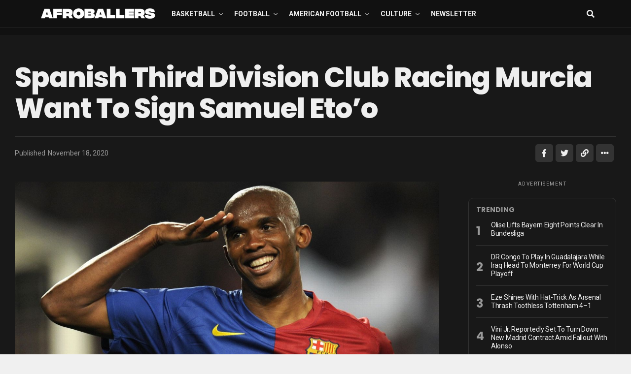

--- FILE ---
content_type: text/html; charset=UTF-8
request_url: https://afroballers.com/spanish-third-division-club-racing-murcia-want-to-sign-samuel-etoo/
body_size: 28383
content:
<!DOCTYPE html>
<html dir="ltr" lang="en-US" prefix="og: https://ogp.me/ns#">
<head>
<meta charset="UTF-8" >
<meta name="viewport" id="viewport" content="width=device-width, initial-scale=1.0, maximum-scale=5.0, minimum-scale=1.0, user-scalable=yes" />
<title>Spanish third division club Racing Murcia want to sign Samuel Eto’o - Afroballers</title>
	<style>img:is([sizes="auto" i], [sizes^="auto," i]) { contain-intrinsic-size: 3000px 1500px }</style>
	
		<!-- All in One SEO Pro 4.8.5 - aioseo.com -->
	<meta name="description" content="Spanish third-tier side Racing Murcia have a “50-50” chance of signing Barcelona legend Samuel Eto&#039;o, according to the club&#039;s president. The Cameroon legend retired from football in September 2019, after spending a year at Qatar SC but he could make a surprise return to the pitch to help Antonio Pedreno&#039;s side ahead of their Copa" />
	<meta name="robots" content="max-image-preview:large" />
	<meta name="author" content="Rotimi Akindele"/>
	<meta name="google-site-verification" content="IN-tSBEIwahaEisIBQ8T4n6Mqhyrfr2dSzRdueX2eO8" />
	<link rel="canonical" href="https://afroballers.com/spanish-third-division-club-racing-murcia-want-to-sign-samuel-etoo/" />
	<meta name="generator" content="All in One SEO Pro (AIOSEO) 4.8.5" />
		<meta property="og:locale" content="en_US" />
		<meta property="og:site_name" content="Afroballers - Africans that can Ball" />
		<meta property="og:type" content="article" />
		<meta property="og:title" content="Spanish third division club Racing Murcia want to sign Samuel Eto’o - Afroballers" />
		<meta property="og:description" content="Spanish third-tier side Racing Murcia have a “50-50” chance of signing Barcelona legend Samuel Eto&#039;o, according to the club&#039;s president. The Cameroon legend retired from football in September 2019, after spending a year at Qatar SC but he could make a surprise return to the pitch to help Antonio Pedreno&#039;s side ahead of their Copa" />
		<meta property="og:url" content="https://afroballers.com/spanish-third-division-club-racing-murcia-want-to-sign-samuel-etoo/" />
		<meta property="article:published_time" content="2020-11-18T23:13:39+00:00" />
		<meta property="article:modified_time" content="2020-11-18T23:13:39+00:00" />
		<meta property="article:publisher" content="https://www.facebook.com/afroballers/" />
		<meta name="twitter:card" content="summary_large_image" />
		<meta name="twitter:site" content="@afroballers" />
		<meta name="twitter:title" content="Spanish third division club Racing Murcia want to sign Samuel Eto’o - Afroballers" />
		<meta name="twitter:description" content="Spanish third-tier side Racing Murcia have a “50-50” chance of signing Barcelona legend Samuel Eto&#039;o, according to the club&#039;s president. The Cameroon legend retired from football in September 2019, after spending a year at Qatar SC but he could make a surprise return to the pitch to help Antonio Pedreno&#039;s side ahead of their Copa" />
		<meta name="twitter:creator" content="@afroballers" />
		<script type="application/ld+json" class="aioseo-schema">
			{"@context":"https:\/\/schema.org","@graph":[{"@type":"BlogPosting","@id":"https:\/\/afroballers.com\/spanish-third-division-club-racing-murcia-want-to-sign-samuel-etoo\/#blogposting","name":"Spanish third division club Racing Murcia want to sign Samuel Eto\u2019o - Afroballers","headline":"Spanish third division club Racing Murcia want to sign Samuel Eto&#8217;o","author":{"@id":"https:\/\/afroballers.com\/author\/mreds\/#author"},"publisher":{"@id":"https:\/\/afroballers.com\/#organization"},"image":{"@type":"ImageObject","url":"https:\/\/afroballers.com\/wp-content\/uploads\/2020\/11\/samuel-etoo-barca.jpg","width":1296,"height":729},"datePublished":"2020-11-18T23:13:39+00:00","dateModified":"2020-11-18T23:13:39+00:00","inLanguage":"en-US","mainEntityOfPage":{"@id":"https:\/\/afroballers.com\/spanish-third-division-club-racing-murcia-want-to-sign-samuel-etoo\/#webpage"},"isPartOf":{"@id":"https:\/\/afroballers.com\/spanish-third-division-club-racing-murcia-want-to-sign-samuel-etoo\/#webpage"}},{"@type":"BreadcrumbList","@id":"https:\/\/afroballers.com\/spanish-third-division-club-racing-murcia-want-to-sign-samuel-etoo\/#breadcrumblist","itemListElement":[{"@type":"ListItem","@id":"https:\/\/afroballers.com#listItem","position":1,"name":"Home","item":"https:\/\/afroballers.com","nextItem":{"@type":"ListItem","@id":"https:\/\/afroballers.com\/spanish-third-division-club-racing-murcia-want-to-sign-samuel-etoo\/#listItem","name":"Spanish third division club Racing Murcia want to sign Samuel Eto&#8217;o"}},{"@type":"ListItem","@id":"https:\/\/afroballers.com\/spanish-third-division-club-racing-murcia-want-to-sign-samuel-etoo\/#listItem","position":2,"name":"Spanish third division club Racing Murcia want to sign Samuel Eto&#8217;o","previousItem":{"@type":"ListItem","@id":"https:\/\/afroballers.com#listItem","name":"Home"}}]},{"@type":"Organization","@id":"https:\/\/afroballers.com\/#organization","name":"Afroballers","description":"Africans that can Ball","url":"https:\/\/afroballers.com\/","logo":{"@type":"ImageObject","url":"https:\/\/afroballers.com\/wp-content\/uploads\/2021\/04\/Afroballers-Logo-2-Black.png","@id":"https:\/\/afroballers.com\/spanish-third-division-club-racing-murcia-want-to-sign-samuel-etoo\/#organizationLogo","width":1024,"height":435},"image":{"@id":"https:\/\/afroballers.com\/spanish-third-division-club-racing-murcia-want-to-sign-samuel-etoo\/#organizationLogo"},"sameAs":["https:\/\/www.facebook.com\/afroballers\/","https:\/\/x.com\/afroballers","https:\/\/www.instagram.com\/afroballers","https:\/\/www.tiktok.com\/@afroballers"]},{"@type":"Person","@id":"https:\/\/afroballers.com\/author\/mreds\/#author","url":"https:\/\/afroballers.com\/author\/mreds\/","name":"Rotimi Akindele","image":{"@type":"ImageObject","@id":"https:\/\/afroballers.com\/spanish-third-division-club-racing-murcia-want-to-sign-samuel-etoo\/#authorImage","url":"https:\/\/secure.gravatar.com\/avatar\/6ae391e15c35f014cfea859b56615d12a5928a4934edb182ecd43c96f4582c10?s=96&d=mm&r=g","width":96,"height":96,"caption":"Rotimi Akindele"}},{"@type":"WebPage","@id":"https:\/\/afroballers.com\/spanish-third-division-club-racing-murcia-want-to-sign-samuel-etoo\/#webpage","url":"https:\/\/afroballers.com\/spanish-third-division-club-racing-murcia-want-to-sign-samuel-etoo\/","name":"Spanish third division club Racing Murcia want to sign Samuel Eto\u2019o - Afroballers","description":"Spanish third-tier side Racing Murcia have a \u201c50-50\u201d chance of signing Barcelona legend Samuel Eto'o, according to the club's president. The Cameroon legend retired from football in September 2019, after spending a year at Qatar SC but he could make a surprise return to the pitch to help Antonio Pedreno's side ahead of their Copa","inLanguage":"en-US","isPartOf":{"@id":"https:\/\/afroballers.com\/#website"},"breadcrumb":{"@id":"https:\/\/afroballers.com\/spanish-third-division-club-racing-murcia-want-to-sign-samuel-etoo\/#breadcrumblist"},"author":{"@id":"https:\/\/afroballers.com\/author\/mreds\/#author"},"creator":{"@id":"https:\/\/afroballers.com\/author\/mreds\/#author"},"image":{"@type":"ImageObject","url":"https:\/\/afroballers.com\/wp-content\/uploads\/2020\/11\/samuel-etoo-barca.jpg","@id":"https:\/\/afroballers.com\/spanish-third-division-club-racing-murcia-want-to-sign-samuel-etoo\/#mainImage","width":1296,"height":729},"primaryImageOfPage":{"@id":"https:\/\/afroballers.com\/spanish-third-division-club-racing-murcia-want-to-sign-samuel-etoo\/#mainImage"},"datePublished":"2020-11-18T23:13:39+00:00","dateModified":"2020-11-18T23:13:39+00:00"},{"@type":"WebSite","@id":"https:\/\/afroballers.com\/#website","url":"https:\/\/afroballers.com\/","name":"Afroballers","description":"Africans that can Ball","inLanguage":"en-US","publisher":{"@id":"https:\/\/afroballers.com\/#organization"}}]}
		</script>
		<!-- All in One SEO Pro -->

<link rel='dns-prefetch' href='//www.googletagmanager.com' />
<link rel='dns-prefetch' href='//ajax.googleapis.com' />
<link rel='dns-prefetch' href='//fonts.googleapis.com' />
<link rel="alternate" type="application/rss+xml" title="Afroballers &raquo; Feed" href="https://afroballers.com/feed/" />
<script type="text/javascript">
/* <![CDATA[ */
window._wpemojiSettings = {"baseUrl":"https:\/\/s.w.org\/images\/core\/emoji\/16.0.1\/72x72\/","ext":".png","svgUrl":"https:\/\/s.w.org\/images\/core\/emoji\/16.0.1\/svg\/","svgExt":".svg","source":{"concatemoji":"https:\/\/afroballers.com\/wp-includes\/js\/wp-emoji-release.min.js?ver=6.8.3"}};
/*! This file is auto-generated */
!function(s,n){var o,i,e;function c(e){try{var t={supportTests:e,timestamp:(new Date).valueOf()};sessionStorage.setItem(o,JSON.stringify(t))}catch(e){}}function p(e,t,n){e.clearRect(0,0,e.canvas.width,e.canvas.height),e.fillText(t,0,0);var t=new Uint32Array(e.getImageData(0,0,e.canvas.width,e.canvas.height).data),a=(e.clearRect(0,0,e.canvas.width,e.canvas.height),e.fillText(n,0,0),new Uint32Array(e.getImageData(0,0,e.canvas.width,e.canvas.height).data));return t.every(function(e,t){return e===a[t]})}function u(e,t){e.clearRect(0,0,e.canvas.width,e.canvas.height),e.fillText(t,0,0);for(var n=e.getImageData(16,16,1,1),a=0;a<n.data.length;a++)if(0!==n.data[a])return!1;return!0}function f(e,t,n,a){switch(t){case"flag":return n(e,"\ud83c\udff3\ufe0f\u200d\u26a7\ufe0f","\ud83c\udff3\ufe0f\u200b\u26a7\ufe0f")?!1:!n(e,"\ud83c\udde8\ud83c\uddf6","\ud83c\udde8\u200b\ud83c\uddf6")&&!n(e,"\ud83c\udff4\udb40\udc67\udb40\udc62\udb40\udc65\udb40\udc6e\udb40\udc67\udb40\udc7f","\ud83c\udff4\u200b\udb40\udc67\u200b\udb40\udc62\u200b\udb40\udc65\u200b\udb40\udc6e\u200b\udb40\udc67\u200b\udb40\udc7f");case"emoji":return!a(e,"\ud83e\udedf")}return!1}function g(e,t,n,a){var r="undefined"!=typeof WorkerGlobalScope&&self instanceof WorkerGlobalScope?new OffscreenCanvas(300,150):s.createElement("canvas"),o=r.getContext("2d",{willReadFrequently:!0}),i=(o.textBaseline="top",o.font="600 32px Arial",{});return e.forEach(function(e){i[e]=t(o,e,n,a)}),i}function t(e){var t=s.createElement("script");t.src=e,t.defer=!0,s.head.appendChild(t)}"undefined"!=typeof Promise&&(o="wpEmojiSettingsSupports",i=["flag","emoji"],n.supports={everything:!0,everythingExceptFlag:!0},e=new Promise(function(e){s.addEventListener("DOMContentLoaded",e,{once:!0})}),new Promise(function(t){var n=function(){try{var e=JSON.parse(sessionStorage.getItem(o));if("object"==typeof e&&"number"==typeof e.timestamp&&(new Date).valueOf()<e.timestamp+604800&&"object"==typeof e.supportTests)return e.supportTests}catch(e){}return null}();if(!n){if("undefined"!=typeof Worker&&"undefined"!=typeof OffscreenCanvas&&"undefined"!=typeof URL&&URL.createObjectURL&&"undefined"!=typeof Blob)try{var e="postMessage("+g.toString()+"("+[JSON.stringify(i),f.toString(),p.toString(),u.toString()].join(",")+"));",a=new Blob([e],{type:"text/javascript"}),r=new Worker(URL.createObjectURL(a),{name:"wpTestEmojiSupports"});return void(r.onmessage=function(e){c(n=e.data),r.terminate(),t(n)})}catch(e){}c(n=g(i,f,p,u))}t(n)}).then(function(e){for(var t in e)n.supports[t]=e[t],n.supports.everything=n.supports.everything&&n.supports[t],"flag"!==t&&(n.supports.everythingExceptFlag=n.supports.everythingExceptFlag&&n.supports[t]);n.supports.everythingExceptFlag=n.supports.everythingExceptFlag&&!n.supports.flag,n.DOMReady=!1,n.readyCallback=function(){n.DOMReady=!0}}).then(function(){return e}).then(function(){var e;n.supports.everything||(n.readyCallback(),(e=n.source||{}).concatemoji?t(e.concatemoji):e.wpemoji&&e.twemoji&&(t(e.twemoji),t(e.wpemoji)))}))}((window,document),window._wpemojiSettings);
/* ]]> */
</script>
<style id='wp-emoji-styles-inline-css' type='text/css'>

	img.wp-smiley, img.emoji {
		display: inline !important;
		border: none !important;
		box-shadow: none !important;
		height: 1em !important;
		width: 1em !important;
		margin: 0 0.07em !important;
		vertical-align: -0.1em !important;
		background: none !important;
		padding: 0 !important;
	}
</style>
<link rel='stylesheet' id='wp-block-library-css' href='https://afroballers.com/wp-includes/css/dist/block-library/style.min.css?ver=6.8.3' type='text/css' media='all' />
<style id='classic-theme-styles-inline-css' type='text/css'>
/*! This file is auto-generated */
.wp-block-button__link{color:#fff;background-color:#32373c;border-radius:9999px;box-shadow:none;text-decoration:none;padding:calc(.667em + 2px) calc(1.333em + 2px);font-size:1.125em}.wp-block-file__button{background:#32373c;color:#fff;text-decoration:none}
</style>
<style id='feedzy-rss-feeds-loop-style-inline-css' type='text/css'>
.wp-block-feedzy-rss-feeds-loop{display:grid;gap:24px;grid-template-columns:repeat(1,1fr)}@media(min-width:782px){.wp-block-feedzy-rss-feeds-loop.feedzy-loop-columns-2,.wp-block-feedzy-rss-feeds-loop.feedzy-loop-columns-3,.wp-block-feedzy-rss-feeds-loop.feedzy-loop-columns-4,.wp-block-feedzy-rss-feeds-loop.feedzy-loop-columns-5{grid-template-columns:repeat(2,1fr)}}@media(min-width:960px){.wp-block-feedzy-rss-feeds-loop.feedzy-loop-columns-2{grid-template-columns:repeat(2,1fr)}.wp-block-feedzy-rss-feeds-loop.feedzy-loop-columns-3{grid-template-columns:repeat(3,1fr)}.wp-block-feedzy-rss-feeds-loop.feedzy-loop-columns-4{grid-template-columns:repeat(4,1fr)}.wp-block-feedzy-rss-feeds-loop.feedzy-loop-columns-5{grid-template-columns:repeat(5,1fr)}}.wp-block-feedzy-rss-feeds-loop .wp-block-image.is-style-rounded img{border-radius:9999px}

</style>
<style id='global-styles-inline-css' type='text/css'>
:root{--wp--preset--aspect-ratio--square: 1;--wp--preset--aspect-ratio--4-3: 4/3;--wp--preset--aspect-ratio--3-4: 3/4;--wp--preset--aspect-ratio--3-2: 3/2;--wp--preset--aspect-ratio--2-3: 2/3;--wp--preset--aspect-ratio--16-9: 16/9;--wp--preset--aspect-ratio--9-16: 9/16;--wp--preset--color--black: #000000;--wp--preset--color--cyan-bluish-gray: #abb8c3;--wp--preset--color--white: #ffffff;--wp--preset--color--pale-pink: #f78da7;--wp--preset--color--vivid-red: #cf2e2e;--wp--preset--color--luminous-vivid-orange: #ff6900;--wp--preset--color--luminous-vivid-amber: #fcb900;--wp--preset--color--light-green-cyan: #7bdcb5;--wp--preset--color--vivid-green-cyan: #00d084;--wp--preset--color--pale-cyan-blue: #8ed1fc;--wp--preset--color--vivid-cyan-blue: #0693e3;--wp--preset--color--vivid-purple: #9b51e0;--wp--preset--gradient--vivid-cyan-blue-to-vivid-purple: linear-gradient(135deg,rgba(6,147,227,1) 0%,rgb(155,81,224) 100%);--wp--preset--gradient--light-green-cyan-to-vivid-green-cyan: linear-gradient(135deg,rgb(122,220,180) 0%,rgb(0,208,130) 100%);--wp--preset--gradient--luminous-vivid-amber-to-luminous-vivid-orange: linear-gradient(135deg,rgba(252,185,0,1) 0%,rgba(255,105,0,1) 100%);--wp--preset--gradient--luminous-vivid-orange-to-vivid-red: linear-gradient(135deg,rgba(255,105,0,1) 0%,rgb(207,46,46) 100%);--wp--preset--gradient--very-light-gray-to-cyan-bluish-gray: linear-gradient(135deg,rgb(238,238,238) 0%,rgb(169,184,195) 100%);--wp--preset--gradient--cool-to-warm-spectrum: linear-gradient(135deg,rgb(74,234,220) 0%,rgb(151,120,209) 20%,rgb(207,42,186) 40%,rgb(238,44,130) 60%,rgb(251,105,98) 80%,rgb(254,248,76) 100%);--wp--preset--gradient--blush-light-purple: linear-gradient(135deg,rgb(255,206,236) 0%,rgb(152,150,240) 100%);--wp--preset--gradient--blush-bordeaux: linear-gradient(135deg,rgb(254,205,165) 0%,rgb(254,45,45) 50%,rgb(107,0,62) 100%);--wp--preset--gradient--luminous-dusk: linear-gradient(135deg,rgb(255,203,112) 0%,rgb(199,81,192) 50%,rgb(65,88,208) 100%);--wp--preset--gradient--pale-ocean: linear-gradient(135deg,rgb(255,245,203) 0%,rgb(182,227,212) 50%,rgb(51,167,181) 100%);--wp--preset--gradient--electric-grass: linear-gradient(135deg,rgb(202,248,128) 0%,rgb(113,206,126) 100%);--wp--preset--gradient--midnight: linear-gradient(135deg,rgb(2,3,129) 0%,rgb(40,116,252) 100%);--wp--preset--font-size--small: 13px;--wp--preset--font-size--medium: 20px;--wp--preset--font-size--large: 36px;--wp--preset--font-size--x-large: 42px;--wp--preset--spacing--20: 0.44rem;--wp--preset--spacing--30: 0.67rem;--wp--preset--spacing--40: 1rem;--wp--preset--spacing--50: 1.5rem;--wp--preset--spacing--60: 2.25rem;--wp--preset--spacing--70: 3.38rem;--wp--preset--spacing--80: 5.06rem;--wp--preset--shadow--natural: 6px 6px 9px rgba(0, 0, 0, 0.2);--wp--preset--shadow--deep: 12px 12px 50px rgba(0, 0, 0, 0.4);--wp--preset--shadow--sharp: 6px 6px 0px rgba(0, 0, 0, 0.2);--wp--preset--shadow--outlined: 6px 6px 0px -3px rgba(255, 255, 255, 1), 6px 6px rgba(0, 0, 0, 1);--wp--preset--shadow--crisp: 6px 6px 0px rgba(0, 0, 0, 1);}:where(.is-layout-flex){gap: 0.5em;}:where(.is-layout-grid){gap: 0.5em;}body .is-layout-flex{display: flex;}.is-layout-flex{flex-wrap: wrap;align-items: center;}.is-layout-flex > :is(*, div){margin: 0;}body .is-layout-grid{display: grid;}.is-layout-grid > :is(*, div){margin: 0;}:where(.wp-block-columns.is-layout-flex){gap: 2em;}:where(.wp-block-columns.is-layout-grid){gap: 2em;}:where(.wp-block-post-template.is-layout-flex){gap: 1.25em;}:where(.wp-block-post-template.is-layout-grid){gap: 1.25em;}.has-black-color{color: var(--wp--preset--color--black) !important;}.has-cyan-bluish-gray-color{color: var(--wp--preset--color--cyan-bluish-gray) !important;}.has-white-color{color: var(--wp--preset--color--white) !important;}.has-pale-pink-color{color: var(--wp--preset--color--pale-pink) !important;}.has-vivid-red-color{color: var(--wp--preset--color--vivid-red) !important;}.has-luminous-vivid-orange-color{color: var(--wp--preset--color--luminous-vivid-orange) !important;}.has-luminous-vivid-amber-color{color: var(--wp--preset--color--luminous-vivid-amber) !important;}.has-light-green-cyan-color{color: var(--wp--preset--color--light-green-cyan) !important;}.has-vivid-green-cyan-color{color: var(--wp--preset--color--vivid-green-cyan) !important;}.has-pale-cyan-blue-color{color: var(--wp--preset--color--pale-cyan-blue) !important;}.has-vivid-cyan-blue-color{color: var(--wp--preset--color--vivid-cyan-blue) !important;}.has-vivid-purple-color{color: var(--wp--preset--color--vivid-purple) !important;}.has-black-background-color{background-color: var(--wp--preset--color--black) !important;}.has-cyan-bluish-gray-background-color{background-color: var(--wp--preset--color--cyan-bluish-gray) !important;}.has-white-background-color{background-color: var(--wp--preset--color--white) !important;}.has-pale-pink-background-color{background-color: var(--wp--preset--color--pale-pink) !important;}.has-vivid-red-background-color{background-color: var(--wp--preset--color--vivid-red) !important;}.has-luminous-vivid-orange-background-color{background-color: var(--wp--preset--color--luminous-vivid-orange) !important;}.has-luminous-vivid-amber-background-color{background-color: var(--wp--preset--color--luminous-vivid-amber) !important;}.has-light-green-cyan-background-color{background-color: var(--wp--preset--color--light-green-cyan) !important;}.has-vivid-green-cyan-background-color{background-color: var(--wp--preset--color--vivid-green-cyan) !important;}.has-pale-cyan-blue-background-color{background-color: var(--wp--preset--color--pale-cyan-blue) !important;}.has-vivid-cyan-blue-background-color{background-color: var(--wp--preset--color--vivid-cyan-blue) !important;}.has-vivid-purple-background-color{background-color: var(--wp--preset--color--vivid-purple) !important;}.has-black-border-color{border-color: var(--wp--preset--color--black) !important;}.has-cyan-bluish-gray-border-color{border-color: var(--wp--preset--color--cyan-bluish-gray) !important;}.has-white-border-color{border-color: var(--wp--preset--color--white) !important;}.has-pale-pink-border-color{border-color: var(--wp--preset--color--pale-pink) !important;}.has-vivid-red-border-color{border-color: var(--wp--preset--color--vivid-red) !important;}.has-luminous-vivid-orange-border-color{border-color: var(--wp--preset--color--luminous-vivid-orange) !important;}.has-luminous-vivid-amber-border-color{border-color: var(--wp--preset--color--luminous-vivid-amber) !important;}.has-light-green-cyan-border-color{border-color: var(--wp--preset--color--light-green-cyan) !important;}.has-vivid-green-cyan-border-color{border-color: var(--wp--preset--color--vivid-green-cyan) !important;}.has-pale-cyan-blue-border-color{border-color: var(--wp--preset--color--pale-cyan-blue) !important;}.has-vivid-cyan-blue-border-color{border-color: var(--wp--preset--color--vivid-cyan-blue) !important;}.has-vivid-purple-border-color{border-color: var(--wp--preset--color--vivid-purple) !important;}.has-vivid-cyan-blue-to-vivid-purple-gradient-background{background: var(--wp--preset--gradient--vivid-cyan-blue-to-vivid-purple) !important;}.has-light-green-cyan-to-vivid-green-cyan-gradient-background{background: var(--wp--preset--gradient--light-green-cyan-to-vivid-green-cyan) !important;}.has-luminous-vivid-amber-to-luminous-vivid-orange-gradient-background{background: var(--wp--preset--gradient--luminous-vivid-amber-to-luminous-vivid-orange) !important;}.has-luminous-vivid-orange-to-vivid-red-gradient-background{background: var(--wp--preset--gradient--luminous-vivid-orange-to-vivid-red) !important;}.has-very-light-gray-to-cyan-bluish-gray-gradient-background{background: var(--wp--preset--gradient--very-light-gray-to-cyan-bluish-gray) !important;}.has-cool-to-warm-spectrum-gradient-background{background: var(--wp--preset--gradient--cool-to-warm-spectrum) !important;}.has-blush-light-purple-gradient-background{background: var(--wp--preset--gradient--blush-light-purple) !important;}.has-blush-bordeaux-gradient-background{background: var(--wp--preset--gradient--blush-bordeaux) !important;}.has-luminous-dusk-gradient-background{background: var(--wp--preset--gradient--luminous-dusk) !important;}.has-pale-ocean-gradient-background{background: var(--wp--preset--gradient--pale-ocean) !important;}.has-electric-grass-gradient-background{background: var(--wp--preset--gradient--electric-grass) !important;}.has-midnight-gradient-background{background: var(--wp--preset--gradient--midnight) !important;}.has-small-font-size{font-size: var(--wp--preset--font-size--small) !important;}.has-medium-font-size{font-size: var(--wp--preset--font-size--medium) !important;}.has-large-font-size{font-size: var(--wp--preset--font-size--large) !important;}.has-x-large-font-size{font-size: var(--wp--preset--font-size--x-large) !important;}
:where(.wp-block-post-template.is-layout-flex){gap: 1.25em;}:where(.wp-block-post-template.is-layout-grid){gap: 1.25em;}
:where(.wp-block-columns.is-layout-flex){gap: 2em;}:where(.wp-block-columns.is-layout-grid){gap: 2em;}
:root :where(.wp-block-pullquote){font-size: 1.5em;line-height: 1.6;}
</style>
<link rel='stylesheet' id='theiaPostSlider-css' href='https://afroballers.com/wp-content/plugins/theia-post-slider-premium/dist/css/font-theme.css?ver=2.1.3' type='text/css' media='all' />
<style id='theiaPostSlider-inline-css' type='text/css'>


				.theiaPostSlider_nav.fontTheme ._title,
				.theiaPostSlider_nav.fontTheme ._text {
					line-height: 48px;
				}
	
				.theiaPostSlider_nav.fontTheme ._button,
				.theiaPostSlider_nav.fontTheme ._button svg {
					color: #f08100;
					fill: #f08100;
				}
	
				.theiaPostSlider_nav.fontTheme ._button ._2 span {
					font-size: 48px;
					line-height: 48px;
				}
	
				.theiaPostSlider_nav.fontTheme ._button ._2 svg {
					width: 48px;
				}
	
				.theiaPostSlider_nav.fontTheme ._button:hover,
				.theiaPostSlider_nav.fontTheme ._button:focus,
				.theiaPostSlider_nav.fontTheme ._button:hover svg,
				.theiaPostSlider_nav.fontTheme ._button:focus svg {
					color: #ffa338;
					fill: #ffa338;
				}
	
				.theiaPostSlider_nav.fontTheme ._disabled,				 
                .theiaPostSlider_nav.fontTheme ._disabled svg {
					color: #777777 !important;
					fill: #777777 !important;
				}
			
</style>
<link rel='stylesheet' id='theiaPostSlider-font-css' href='https://afroballers.com/wp-content/plugins/theia-post-slider-premium/assets/fonts/style.css?ver=2.1.3' type='text/css' media='all' />
<link rel='stylesheet' id='ql-jquery-ui-css' href='//ajax.googleapis.com/ajax/libs/jqueryui/1.12.1/themes/smoothness/jquery-ui.css?ver=6.8.3' type='text/css' media='all' />
<link rel='stylesheet' id='zox-custom-style-css' href='https://afroballers.com/wp-content/themes/zoxpress/style.css?ver=6.8.3' type='text/css' media='all' />
<style id='zox-custom-style-inline-css' type='text/css'>


	a,
	a:visited,
	a:hover h2.zox-s-title1,
	a:hover h2.zox-s-title1-feat,
	a:hover h2.zox-s-title2,
	a:hover h2.zox-s-title3,
	.zox-post-body p a,
	h3.zox-post-cat a,
	.sp-template a,
	.sp-data-table a,
	span.zox-author-name a,
	a:hover h2.zox-authors-latest,
	span.zox-authors-name a:hover,
	#zox-side-wrap a:hover {
		color: #004d9a;
	}

	.zox-s8 a:hover h2.zox-s-title1,
	.zox-s8 a:hover h2.zox-s-title1-feat,
	.zox-s8 a:hover h2.zox-s-title2,
	.zox-s8 a:hover h2.zox-s-title3 {
		box-shadow: 15px 0 0 #fff, -10px 0 0 #fff;
		color: #004d9a;
	}

	.woocommerce-message:before,
	.woocommerce-info:before,
	.woocommerce-message:before,
	.woocommerce .star-rating span:before,
	span.zox-s-cat,
	h3.zox-post-cat a,
	.zox-s6 span.zox-s-cat,
	.zox-s8 span.zox-s-cat,
	.zox-widget-side-trend-wrap .zox-art-text:before {
		color: #fe4020;
	}

	.zox-widget-bgp,
	.zox-widget-bgp.zox-widget-txtw .zox-art-wrap,
	.zox-widget-bgp.zox-widget-txtw .zox-widget-featl-sub .zox-art-wrap,
	.zox-s4 .zox-widget-bgp span.zox-s-cat,
	.woocommerce span.onsale,
	.zox-s7 .zox-byline-wrap:before,
	.zox-s3 span.zox-s-cat,
	.zox-o1 span.zox-s-cat,
	.zox-s3 .zox-widget-side-trend-wrap .zox-art-text:before,
	.sp-table-caption,
	#zox-search-form #zox-search-submit,
	#zox-search-form2 #zox-search-submit2,
	.pagination .current,
	.pagination a:hover,
	.zox-o6 span.zox-s-cat {
		background: #fe4020;
	}

	.woocommerce .widget_price_filter .ui-slider .ui-slider-handle,
	.woocommerce #respond input#submit.alt,
	.woocommerce a.button.alt,
	.woocommerce button.button.alt,
	.woocommerce input.button.alt,
	.woocommerce #respond input#submit.alt:hover,
	.woocommerce a.button.alt:hover,
	.woocommerce button.button.alt:hover,
	.woocommerce input.button.alt:hover {
		background-color: #fe4020;
	}

	.woocommerce-error,
	.woocommerce-info,
	.woocommerce-message {
		border-top-color: #fe4020;
	}

	.zox-feat-ent1-left,
	.zox-ent1 .zox-side-widget {
		border-top: 2px solid #fe4020;
	}

	.zox-feat-ent3-main-wrap h2.zox-s-title2 {
		background-color: #fe4020;
		box-shadow: 15px 0 0 #fe4020, -10px 0 0 #fe4020;
	}

	.zox-widget-side-trend-wrap .zox-art-text:before,
	.pagination .current,
	.pagination a:hover {
		border: 1px solid #fe4020;
	}

	.zox-post-type {
		border: 3px solid #fe4020;
	}
	.zox-net1 .zox-post-type,
	.zox-net2 .zox-post-type {
		background: #fe4020;
	}
	.zox-widget-featl-sub .zox-post-type {
		border: 2px solid #fe4020;
	}

	@media screen and (max-width: 479px) {
	.zox-net1.zox-s4 .zox-widget-bgp .zox-art-main span.zox-s-cat {
		background: #fe4020 !important;
	}
	}

	.zox-o3 h3.zox-s-cat {
		background: #03fc96;
	}

	.zox-widget-bgs,
	.zox-widget-bgs.zox-widget-txtw .zox-art-wrap,
	.zox-widget-bgs.zox-widget-txtw .zox-widget-featl-sub .zox-art-wrap,
	.zox-s4 .zox-widget-bgs span.zox-s-cat {
		background: #03fc96;
	}

	#zox-top-head-wrap {
		background: #000000;
	}

	span.zox-top-soc-but,
	.zox-top-nav-menu ul li a,
	span.zox-woo-cart-icon {
		color: #cccccc;
	}

	span.zox-woo-cart-num {
		background: #cccccc;
	}

	.zox-top-nav-menu ul li:hover a {
		color: #ed1c24;
	}

	#zox-top-head-wrap,
	#zox-top-head,
	#zox-top-head-left,
	#zox-top-head-mid,
	#zox-top-head-right,
	.zox-top-nav-menu ul {
		height: 40px;
	}

	#zox-top-head-mid img {
		max-height: calc(40px - 20px);
	}

	.zox-top-nav-menu ul li a {
		font-size: 16px;
	}

	#zox-bot-head-wrap,
	#zox-bot-head-wrap.zox-trans-bot.zox-fix-up,
	#zox-fly-wrap,
	#zox-bot-head-wrap.zox-trans-bot:hover {
		background-color: #000000;
		background-image: none;
	}

	.zox-nav-menu ul li a,
	span.zox-nav-search-but,
	span.zox-night,
	.zox-trans-bot.zox-fix-up .zox-nav-menu ul li a,
	.zox-trans-bot.zox-fix-up span.zox-nav-search-but,
	nav.zox-fly-nav-menu ul li a,
	span.zox-fly-soc-head,
	ul.zox-fly-soc-list li a,
	nav.zox-fly-nav-menu ul li.menu-item-has-children:after {
		color: #ffffff;
	}

	.zox-nav-menu ul li.menu-item-has-children a:after,
	.zox-nav-menu ul li.zox-mega-drop a:after {
		border-right: 1px solid #ffffff;
		border-bottom: 1px solid #ffffff;
	}

	.zox-fly-but-wrap span,
	.zox-trans-bot.zox-fix-up .zox-fly-but-wrap span {
		background: #ffffff;
	}

	.zox-nav-menu ul li:hover a,
	span.zox-nav-search-but:hover,
	span.zox-night:hover {
		color: #ed1c24;
	}

	.zox-fly-but-wrap:hover span {
		background: #ed1c24;
	}

	span.zox-widget-main-title {
		color: #111111;
	}

	#zox-foot-wrap {
		background: #000000;
	}

	#zox-foot-wrap p {
		color: #777;
	}

	#zox-foot-wrap a {
		color: #777;
	}

	ul.zox-foot-soc-list li a {
		border: 1px solid #777;
	}

	span.zox-widget-side-title {
		color: #111111;
	}

	span.zox-post-main-title {
		color: #00000;
	}

	.zox-top-nav-menu ul li a {
		padding-top: calc((40px - 16px) / 2);
		padding-bottom: calc((40px - 16px) / 2);
	}

	#zox-bot-head-wrap,
	.zox-bot-head-menu,
	#zox-bot-head,
	#zox-bot-head-left,
	#zox-bot-head-right,
	#zox-bot-head-mid,
	.zox-bot-head-logo,
	.zox-bot-head-logo-main,
	.zox-nav-menu,
	.zox-nav-menu ul {
		height: 56px;
	}

	.zox-bot-head-logo img,
	.zox-bot-head-logo-main img {
		max-height: calc(56px - 20px);
	}

	.zox-nav-menu ul li ul.sub-menu,
	.zox-nav-menu ul li.menu-item-object-category .zox-mega-dropdown {
		top: 56px;
	}

	.zox-nav-menu ul li a {
		font-size: 14px;
	}

	.zox-nav-menu ul li a {
		padding-top: calc((56px - 14px) / 2);
		padding-bottom: calc((56px - 14px) / 2);
	}

	.zox-fix-up {
		top: -56px !important;
		-webkit-transform: translate3d(0,-56px,0) !important;
	   	   -moz-transform: translate3d(0,-56px,0) !important;
	    	-ms-transform: translate3d(0,-56px,0) !important;
	     	 -o-transform: translate3d(0,-56px,0) !important;
				transform: translate3d(0,-56px,0) !important;
	}

	.zox-fix {
		top: -56px;
		-webkit-transform: translate3d(0,56px,0) !important;
	   	   -moz-transform: translate3d(0,56px,0) !important;
	    	-ms-transform: translate3d(0,56px,0) !important;
	     	 -o-transform: translate3d(0,56px,0) !important;
				transform: translate3d(0,56px,0) !important;
	}

	.zox-fix-up .zox-nav-menu ul li a {
		padding-top: calc((60px - 14px) / 2);
		padding-bottom: calc((60px - 14px) / 2);
	}

	.zox-feat-ent1-grid,
	.zox-feat-ent2-bot,
	.zox-feat-net1-grid {
		grid-template-columns: auto 300px;
	}

	body,
	span.zox-s-cat,
	span.zox-ad-label,
	.woocommerce ul.product_list_widget li a,
	.woocommerce ul.product_list_widget span.product-title,
	.woocommerce #reviews #comments ol.commentlist li .comment-text p.meta,
	.woocommerce div.product p.price,
	.woocommerce div.product p.price ins,
	.woocommerce div.product p.price del,
	.woocommerce ul.products li.product .price del,
	.woocommerce ul.products li.product .price ins,
	.woocommerce ul.products li.product .price,
	.woocommerce #respond input#submit,
	.woocommerce a.button,
	.woocommerce button.button,
	.woocommerce input.button,
	.woocommerce .widget_price_filter .price_slider_amount .button,
	.woocommerce span.onsale,
	.woocommerce-review-link,
	#woo-content p.woocommerce-result-count,
	.woocommerce div.product .woocommerce-tabs ul.tabs li a,
	.woocommerce .woocommerce-breadcrumb,
	.woocommerce #respond input#submit.alt,
	.woocommerce a.button.alt,
	.woocommerce button.button.alt,
	.woocommerce input.button.alt,
	.zox-post-tags-header,
	.zox-post-tags a {
		font-family: 'Roboto', sans-serif;
		font-weight: 400;
		text-transform: None;
	}

	#zox-woo-side-wrap span.zox-widget-side-title,
	span.zox-authors-name a,
	h1.zox-author-top-head {
		font-family: 'Roboto', sans-serif;
	}

	p.zox-s-graph,
	span.zox-post-excerpt p,
	.zox-post-body p,
	#woo-content p,
	#zox-404 p,
	.zox-post-body ul li,
	.zox-post-body ol li,
	.zox-author-box-text p {
		font-family: 'Roboto', sans-serif;
		font-weight: 400;
		text-transform: None;
	}

	.zox-nav-menu ul li a,
	.zox-top-nav-menu ul li a,
	nav.zox-fly-nav-menu ul li a {
		font-family: 'Roboto', sans-serif;
		font-weight: 700;
		text-transform: Uppercase;
	}

	.zox-nav-menu ul li ul.zox-mega-list li a,
	.zox-nav-menu ul li ul.zox-mega-list li a p {
		font-family: 'Roboto', sans-serif;
	}

	h2.zox-s-title1,
	h2.zox-s-title1-feat,
	.woocommerce div.product .product_title,
	.woocommerce .related h2,
	#woo-content .summary p.price,
	.woocommerce div.product .woocommerce-tabs .panel h2,
	#zox-404 h1,
	h1.zox-post-title,
	.zox-widget-side-trend-wrap .zox-art-text:before,
	.zox-post-body blockquote p,
	.zox-post-body .wp-block-pullquote blockquote p,
	.zox-post-body h1,
	.zox-post-body h2,
	.zox-post-body h3,
	.zox-post-body h4,
	.zox-post-body h5,
	.zox-post-body h6,
	.comment-inner h1,
	.comment-inner h2,
	.comment-inner h3,
	.comment-inner h4,
	.comment-inner h5,
	.comment-inner h6,
	span.zox-author-box-name a {
		font-family: 'Poppins', sans-serif;
		font-weight: 800;
		text-transform: Capitalize;
	}

	span.zox-widget-main-title {
		font-family: 'Poppins', sans-serif;
		font-weight: 700;
		text-transform: Uppercase;
	}

	span.zox-widget-side-title {
		font-family: 'Poppins', sans-serif;
		font-weight: 700;
		text-transform: Uppercase;
	}

	span.zox-post-main-title {
		font-family: 'Roboto', sans-serif;
		font-weight: 800;
		text-transform: Capitalize;
	}

	h2.zox-s-title2,
	h2.zox-s-title3,
	span.zox-woo-cart-num,
	p.zox-search-p,
	.alp-related-posts .current .post-title,
	.alp-related-posts-wrapper .alp-related-post .post-title,
	.zox-widget-txtw span.zox-widget-main-title {
		font-family: 'Roboto', sans-serif;
		font-weight: 400;
		text-transform: Capitalize;
	}

	.zox-post-width {
		margin: 0 auto;
		max-width: calc(1240px + 60px);
	}


	

		.zox-nav-menu ul li ul.zox-mega-list li a,
		.zox-nav-menu ul li ul.zox-mega-list li a p {
			font-weight: 600;
			text-transform: capitalize;
		}
		.zox-nav-menu ul:hover li a {
			opacity: .7;
		}
		.zox-nav-menu ul li:hover a {
			color: #fff;
			opacity: 1;
		}
		.zox-sport3 span.zox-s-cat {
			color: #fe4020;
			font-weight: 400;
		}
		span.zox-widget-home-title {
			color: #000;
			font-family: 'Poppins', sans-serif;
			font-weight: 800;
			text-transform: uppercase;
		}
		.zox-widget-side-trend-wrap .zox-art-text:before {
			color: #000;
		}
			

			.zox-head-width {
				margin: 0 auto;
				max-width: calc(1140px + 60px);
			}
			.zox-nav-menu ul li.zox-mega-drop .zox-mega-dropdown {
							left: calc(((100vw - 100%) /2) * -1);
			}
				

		.zox-body-width,
		.zox-widget-feat-wrap.zox-o1 .zox-art-text-cont,
		.zox-widget-feat-wrap.zox-o4 .zox-art-text-cont,
		.zox-widget-feat-main.zox-o1 .zox-art-text-cont,
		.zox-widget-feat-main.zox-o4 .zox-art-text-cont {
			padding: 0 20px;
			max-width: 1200px;
		}
		.zox-widget-feat-main.zox-o4 .zox-art-text-cont {
			padding: 0;
		}
		#zox-feat-sport3-wrap .zox-body-width,
		#zox-feat-sport3-wrap .zox-title-width {
			margin: 0;
			padding: 0;
			max-width: none;
		}
			

		#zox-bot-head-mid {
			display: grid;
			grid-column-gap: 20px;
			grid-template-columns: auto auto;
			justify-content: start;
			position: relative;
		}
		.zox-bot-head-logo {
			position: relative;
				top: auto;
				left: auto;
		}
		#zox-bot-head-wrap .zox-nav-menu ul li:first-child a {
			padding-left: 0;
		}
		.zox-bot-head-menu {
			padding: 0;
		}
			

			@media screen and (min-width: 1024px) {
				#zox-bot-head-left {
					display: none;
				}
				#zox-bot-head {
					grid-template-columns: auto 60px;
				}
			}
			@media screen and (max-width: 1023px) {
				#zox-bot-head-left {
					display: grid;
				}
			}
				

	.zox-fix-up {
		-webkit-box-shadow: 0 0.5rem 1rem 0 rgba(21,21,30,0.08);
		   -moz-box-shadow: 0 0.5rem 1rem 0 rgba(21,21,30,0.08);
			-ms-box-shadow: 0 0.5rem 1rem 0 rgba(21,21,30,0.08);
			 -o-box-shadow: 0 0.5rem 1rem 0 rgba(21,21,30,0.08);
				box-shadow: 0 0.5rem 1rem 0 rgba(21,21,30,0.08);
	}
		

.zox-nav-links {
	display: none;
	}
	

				.zox-post-main-wrap {
					grid-template-columns: calc(100% - 360px) 300px;
				}
				#zox-home-body-wrap {
					grid-template-columns: calc(100% - 320px) 300px;
					}
					

	.zox-byline-wrap {
		display: none;
	}
	

	span.zox-byline-date {
		display: none;
	}
	

	.zox-post-body p a {
		box-shadow: inset 0 -1px 0 0 #fff, inset 0 -2px 0 0 #004d9a;
		color: #000;
	}
	.zox-post-body p a:hover {
		color: #004d9a;
	}
	

			.zox-widget-main-head {
				margin: 0 0 15px;
			}
			h4.zox-widget-main-title {
				text-align: left;
			}
			span.zox-widget-main-title {
				font-size: 1rem;
				letter-spacing: .02em;
				text-transform: uppercase;
			}
			

			.zox-widget-side-head {
				margin: 0 0 15px;
			}
			h4.zox-widget-side-title {
				text-align: left;
			}
			span.zox-widget-side-title {
				font-size: .875rem;
				letter-spacing: .02em;
				text-transform: uppercase;
			}
			

		h4.zox-post-main-title {
			text-align: left;
		}
		span.zox-post-main-title {
			font-size: 1.5rem;
			letter-spacing: .1em;
		}
		

		#zox-lead-top-wrap {
			position: relative;
			height: 0;
		}
		#zox-lead-top-in {
			clip: rect(0,auto,auto,0);
			overflow: hidden;
			position: absolute;
				left: 0;
				top: 0;
			z-index: 1;
			zoom: 1;
			width: 100%;
			height: 100%;
		}
		#zox-lead-top {
			position: fixed;
				top: 0;
				left: 0;
		}
		

		ul.zox-post-soc-list {
			display: grid;
			grid-gap: 5px;
			left: 5px;
		}
		ul.zox-post-soc-list li {
			background: #888;
			border: none;
			border-radius: 5px;
			-webkit-transition: none;
			   -moz-transition: none;
			    -ms-transition: none;
				 -o-transition: none;
					transition: none;
			width: 40px;
			height: 40px;
		}
		ul.zox-post-soc-stat-list li,
		ul.zox-alp-soc-list li {
			background: #888;
			border: none;
			border-radius: 5px;
			color: #fff;
			-webkit-transition: none;
			   -moz-transition: none;
			    -ms-transition: none;
				 -o-transition: none;
					transition: none;
		}
		ul.zox-post-soc-stat-list li:hover,
		ul.zox-alp-soc-list li:hover {
			background: #888;
			border: none;
			font-size: 18px;
		}
		ul.zox-post-soc-list li:hover,
		ul.zox-post-soc-list li.zox-post-soc-email:hover,
		ul.zox-post-soc-list li.zox-post-soc-com:hover {
			background: #888;
			font-size: 18px;
		}
		.zox-dark ul.zox-post-soc-stat-list li,
		.zox-dark ul.zox-alp-soc-list li,
		.zox-dark ul.zox-post-soc-stat-list li.zox-post-soc-fb,
		.zox-dark ul.zox-alp-soc-list li.zox-alp-soc-fb,
		.zox-dark ul.zox-post-soc-stat-list li.zox-post-soc-twit,
		.zox-dark ul.zox-alp-soc-list li.zox-alp-soc-twit,
		.zox-dark ul.zox-post-soc-stat-list li.zox-post-soc-flip,
		.zox-dark ul.zox-alp-soc-list li.zox-alp-soc-flip {
			background: #333;
		}
		ul.zox-post-soc-list li.zox-post-soc-fb,
		ul.zox-post-soc-stat-list li.zox-post-soc-fb,
		ul.zox-alp-soc-list li.zox-alp-soc-fb {
			background: #3b5998;
		}
		ul.zox-post-soc-list li.zox-post-soc-twit,
		ul.zox-post-soc-stat-list li.zox-post-soc-twit,
		ul.zox-alp-soc-list li.zox-alp-soc-twit {
			background: #55acee;
		}
		ul.zox-post-soc-list li.zox-post-soc-flip,
		ul.zox-post-soc-stat-list li.zox-post-soc-flip,
		ul.zox-alp-soc-list li.zox-alp-soc-flip {
			background: #f52828;
		}
		@media screen and (max-width: 1399px) {
			.zox-post-soc-scroll {
				height: 40px !important;
			}
			ul.zox-post-soc-list {
				display: inline;
				left: 0;
			}
			ul.zox-post-soc-list li {
				border-left: 1px solid #fff !important;
				border-radius: 0;
			}
			ul.zox-post-soc-list li ul.zox-soc-more-list li {
				border-left: none !important;
			}
		}
		


		

	#zox-bot-head-right {
		grid-template-columns: 100%;
		justify-items: end;
	}
		
</style>
<link rel='stylesheet' id='fontawesome-css' href='https://afroballers.com/wp-content/themes/zoxpress/font-awesome/css/all.css?ver=6.8.3' type='text/css' media='all' />
<link rel='stylesheet' id='zox-fonts-css' href='//fonts.googleapis.com/css?family=Heebo%3A300%2C400%2C500%2C700%2C800%2C900%7CAlegreya%3A400%2C500%2C700%2C800%2C900%7CJosefin+Sans%3A300%2C400%2C600%2C700%7CLibre+Franklin%3A300%2C400%2C500%2C600%2C700%2C800%2C900%7CFrank+Ruhl+Libre%3A300%2C400%2C500%2C700%2C900%7CNunito+Sans%3A300%2C400%2C600%2C700%2C800%2C900%7CMontserrat%3A300%2C400%2C500%2C600%2C700%2C800%2C900%7CAnton%3A400%7CNoto+Serif%3A400%2C700%7CNunito%3A300%2C400%2C600%2C700%2C800%2C900%7CRajdhani%3A300%2C400%2C500%2C600%2C700%7CTitillium+Web%3A300%2C400%2C600%2C700%2C900%7CPT+Serif%3A400%2C400i%2C700%2C700i%7CAmiri%3A400%2C400i%2C700%2C700i%7COswald%3A300%2C400%2C500%2C600%2C700%7CRoboto+Mono%3A400%2C700%7CBarlow+Semi+Condensed%3A700%2C800%2C900%7CPoppins%3A300%2C400%2C500%2C600%2C700%2C800%2C900%7CRoboto+Condensed%3A300%2C400%2C700%7CRoboto%3A300%2C400%2C500%2C700%2C900%7CPT+Serif%3A400%2C700%7COpen+Sans+Condensed%3A300%2C700%7COpen+Sans%3A700%7CSource+Serif+Pro%3A400%2C600%2C700%7CIM+Fell+French+Canon%3A400%2C400i%7CRoboto%3A100%2C100i%2C200%2C+200i%2C300%2C300i%2C400%2C400i%2C500%2C500i%2C600%2C600i%2C700%2C700i%2C800%2C800i%2C900%2C900i%7CRoboto%3A100%2C100i%2C200%2C+200i%2C300%2C300i%2C400%2C400i%2C500%2C500i%2C600%2C600i%2C700%2C700i%2C800%2C800i%2C900%2C900i%7CRoboto%3A100%2C100i%2C200%2C+200i%2C300%2C300i%2C400%2C400i%2C500%2C500i%2C600%2C600i%2C700%2C700i%2C800%2C800i%2C900%2C900i%7CPoppins%3A100%2C100i%2C200%2C+200i%2C300%2C300i%2C400%2C400i%2C500%2C500i%2C600%2C600i%2C700%2C700i%2C800%2C800i%2C900%2C900i%7CRoboto%3A100%2C100i%2C200%2C+200i%2C300%2C300i%2C400%2C400i%2C500%2C500i%2C600%2C600i%2C700%2C700i%2C800%2C800i%2C900%2C900i%7CPoppins%3A100%2C100i%2C200%2C+200i%2C300%2C300i%2C400%2C400i%2C500%2C500i%2C600%2C600i%2C700%2C700i%2C800%2C800i%2C900%2C900i%7CPoppins%3A100%2C100i%2C200%2C+200i%2C300%2C300i%2C400%2C400i%2C500%2C500i%2C600%2C600i%2C700%2C700i%2C800%2C800i%2C900%2C900i%26subset%3Dlatin%2Clatin-ext%2Ccyrillic%2Ccyrillic-ext%2Cgreek-ext%2Cgreek%2Cvietnamese' type='text/css' media='all' />
<link rel='stylesheet' id='zox-media-queries-css' href='https://afroballers.com/wp-content/themes/zoxpress/css/media-queries.css?ver=6.8.3' type='text/css' media='all' />
<script type="text/javascript" src="https://afroballers.com/wp-includes/js/jquery/jquery.min.js?ver=3.7.1" id="jquery-core-js"></script>
<script type="text/javascript" src="https://afroballers.com/wp-includes/js/jquery/jquery-migrate.min.js?ver=3.4.1" id="jquery-migrate-js"></script>
<script type="text/javascript" src="https://afroballers.com/wp-content/plugins/theia-post-slider-premium/dist/js/jquery.history.js?ver=1.7.1" id="history.js-js"></script>
<script type="text/javascript" src="https://afroballers.com/wp-content/plugins/theia-post-slider-premium/dist/js/async.min.js?ver=14.09.2014" id="async.js-js"></script>
<script type="text/javascript" src="https://afroballers.com/wp-content/plugins/theia-post-slider-premium/dist/js/tps.js?ver=2.1.3" id="theiaPostSlider/theiaPostSlider.js-js"></script>
<script type="text/javascript" src="https://afroballers.com/wp-content/plugins/theia-post-slider-premium/dist/js/main.js?ver=2.1.3" id="theiaPostSlider/main.js-js"></script>
<script type="text/javascript" src="https://afroballers.com/wp-content/plugins/theia-post-slider-premium/dist/js/tps-transition-slide.js?ver=2.1.3" id="theiaPostSlider/transition.js-js"></script>

<!-- Google tag (gtag.js) snippet added by Site Kit -->

<!-- Google Analytics snippet added by Site Kit -->
<script type="text/javascript" src="https://www.googletagmanager.com/gtag/js?id=GT-WKPQ54LJ" id="google_gtagjs-js" async></script>
<script type="text/javascript" id="google_gtagjs-js-after">
/* <![CDATA[ */
window.dataLayer = window.dataLayer || [];function gtag(){dataLayer.push(arguments);}
gtag("set","linker",{"domains":["afroballers.com"]});
gtag("js", new Date());
gtag("set", "developer_id.dZTNiMT", true);
gtag("config", "GT-WKPQ54LJ");
/* ]]> */
</script>

<!-- End Google tag (gtag.js) snippet added by Site Kit -->
<link rel="https://api.w.org/" href="https://afroballers.com/wp-json/" /><link rel="alternate" title="JSON" type="application/json" href="https://afroballers.com/wp-json/wp/v2/posts/7016" /><link rel="EditURI" type="application/rsd+xml" title="RSD" href="https://afroballers.com/xmlrpc.php?rsd" />
<link rel='shortlink' href='https://afroballers.com/?p=7016' />
<link rel="alternate" title="oEmbed (JSON)" type="application/json+oembed" href="https://afroballers.com/wp-json/oembed/1.0/embed?url=https%3A%2F%2Fafroballers.com%2Fspanish-third-division-club-racing-murcia-want-to-sign-samuel-etoo%2F" />
<link rel="alternate" title="oEmbed (XML)" type="text/xml+oembed" href="https://afroballers.com/wp-json/oembed/1.0/embed?url=https%3A%2F%2Fafroballers.com%2Fspanish-third-division-club-racing-murcia-want-to-sign-samuel-etoo%2F&#038;format=xml" />
<style type="text/css">
.feedzy-rss-link-icon:after {
	content: url("https://afroballers.com/wp-content/plugins/feedzy-rss-feeds/img/external-link.png");
	margin-left: 3px;
}
</style>
		<meta name="generator" content="Site Kit by Google 1.156.0" />
<link rel="alternate" type="application/rss+xml" title="Podcast RSS feed" href="https://afroballers.com/feed/podcast" />

<script async src="https://pagead2.googlesyndication.com/pagead/js/adsbygoogle.js?client=ca-pub-4290914777792586"
     crossorigin="anonymous"></script>
	<meta name="theme-color" content="#000" />
			<meta property="og:type" content="article" />
													<meta property="og:image" content="https://afroballers.com/wp-content/uploads/2020/11/samuel-etoo-barca-1024x576.jpg" />
				<meta name="twitter:image" content="https://afroballers.com/wp-content/uploads/2020/11/samuel-etoo-barca-1024x576.jpg" />
						<meta property="og:url" content="https://afroballers.com/spanish-third-division-club-racing-murcia-want-to-sign-samuel-etoo/" />
			<meta property="og:title" content="Spanish third division club Racing Murcia want to sign Samuel Eto&#8217;o" />
			<meta property="og:description" content="Spanish third-tier side Racing Murcia have a “50-50” chance of signing Barcelona legend Samuel Eto&#8217;o, according to the club&#8217;s president. The Cameroon legend retired from football in September 2019, after spending a year at Qatar SC but he could make a surprise return to the pitch to help Antonio Pedreno&#8217;s side ahead of their Copa [&hellip;]" />
			<meta name="twitter:card" content="summary_large_image">
			<meta name="twitter:url" content="https://afroballers.com/spanish-third-division-club-racing-murcia-want-to-sign-samuel-etoo/">
			<meta name="twitter:title" content="Spanish third division club Racing Murcia want to sign Samuel Eto&#8217;o">
			<meta name="twitter:description" content="Spanish third-tier side Racing Murcia have a “50-50” chance of signing Barcelona legend Samuel Eto&#8217;o, according to the club&#8217;s president. The Cameroon legend retired from football in September 2019, after spending a year at Qatar SC but he could make a surprise return to the pitch to help Antonio Pedreno&#8217;s side ahead of their Copa [&hellip;]">
			
<!-- Google AdSense meta tags added by Site Kit -->
<meta name="google-adsense-platform-account" content="ca-host-pub-2644536267352236">
<meta name="google-adsense-platform-domain" content="sitekit.withgoogle.com">
<!-- End Google AdSense meta tags added by Site Kit -->
		<style type="text/css" id="wp-custom-css">
			/* body.home #zox-home-widget-wrap #block-9 {
	padding: 0;
} */
.videoplayer-shortcode {
	padding: 10px 0 30px 0;
}

.video-section {
        width: 100%;
        display: flex;
        justify-content: center;
        /*margin-bottom: 68px;*/
    }
    .video-section .video-cont {
        width: 100%;
        /*max-width: 1200px;*/
    }
    .video-section .video-inner {
        width: 100%;
        position: relative;
/*         padding-top: 56.25%; */
			padding-top: 48.25%;
    }
    .video-section .video-wrapper {
        width: 100%;
        height: 100%;
        position: absolute;
        top: 0;
        left: 0;
        display: flex;
        flex-direction: row;
        background: #000000;
    }
    .video-section .video-box {
        width: 70%;
        height: 100%;
    }
    .video-section .video-container {
        width: 100%;
        height: 100%;
    }
    .video-section .video-link {
        width: 100%;
        height: 100%;
        position: relative;
        overflow: hidden;
    }
    .video-section .video-link video {
        width: 100%;
        height: 100%;
        position: absolute;
        top: 0;
        left: 0;
        right: 0;
        bottom: 0;
        object-fit: cover;
    }
    .video-section .video-box iframe {
        width: 100%;
        height: 100%;
        max-height: 100% !important;
        border: none;
    }
    .video-section .video-menu {
        width: 30%;
        height: 100%;
    }
    .video-section .video-current {
        height: 150px;
    }
    .video-section .video-playlist {
        width: 100%;
        height: calc(100% - 150px);
        display: flex;
        flex-direction: column;
    }
    .video-section .coming-up {
        height: 20px;
        background-color: #4A4A4A;
        color: #ffffff;
        font-size: 14px;
        line-height: 14px;
        text-transform: uppercase;
        padding: 5px 10px;
        display: flex;
        align-items: center;
    }
    .video-section .scroll-box {
        height: calc(100% - 30px);
        overflow-y: scroll;
    }
    .video-section .scroll-box::-webkit-scrollbar {
        width: 0;
    }
    .video-section .explore-all {
        height: 20px;
        color: #ffffff;
        font-size: 14px;
        line-height: 14px;
        text-transform: uppercase;
        font-weight: bold;
        padding: 12px;
        display: flex;
        justify-content: center;
        align-items: center;
        text-decoration: none;
    }

    .video-section .explore-all .arrow-right {
        border: solid white;
        border-width: 0 1px 1px 0;
        display: inline-block;
        padding: 4px;
        transform: rotate(-45deg);
        -webkit-transform: rotate(-45deg);
        margin-left: 10px;

    }

    .video-section .video-row {
        height: 150px !important;
        display: flex;
        flex-direction: row;
        overflow-y: hidden;
        background-color: #232323;
        border-bottom: 1px solid rgb(51, 51, 51);
        cursor: pointer;
    }
    .video-section .video-current .video-row {
        background-color: #000000;
        border-bottom: none;
    }
    .video-section .video-row:hover {
        background-color: #000000;
    }
    .video-section .video-playlist .video-row.hide {
        display: none;
    }
    .video-section .logo {
        width: 30%;
        display: flex;
        justify-content: center;
        align-items: center;
        padding: 10px;
    }
    .video-section .logo img {
        width: 100%;
        height: 100%;
        max-width: 50px;
        max-height: 50px;
        object-fit: contain;
    }
    .video-section .header-title {
        width: 70%;
        display: flex;
        flex-direction: column;
        justify-content: center;
        padding: 10px 20px 10px 0;
    }
    .video-section .header {
        font-size: 16px;
        line-height: 22px;
        text-transform: uppercase;
        color: #ffffff;
    }
    .video-section .title {
        font-size: 16px;
        line-height: 22px;
        color: #ffffff;
        margin-top: 10px;
    }
    .video-section .title .long-title {
        display: none;
    }
    .video-section .video-type {
        display: none;
    }
    @media (max-width: 1023px) {
        .video-section .video-inner {
            padding-top: unset;
        }
        .video-section .video-wrapper {
            flex-direction: column;
            position: relative;
        }
        .video-section .video-box {
            width: 100%;
        }
        .video-section .video-container {
            position: relative;
            padding-top: 56.25%;
        }
        .video-section .video-link {
            width: 100%;
            height: 100%;
            position: absolute;
            top: 0;
            left: 0;
        }
        .video-section .video-menu {
            width: 100%;
        }
        .video-section .logo {
            width: 110px;
        }
        .video-section .header-title {
            width: calc(100% - 110px);
        }
        .video-section .scroll-box {
            height: 453px;
        }
        .video-section .title .short-title {
            display: none;
        }
        .video-section .title .long-title {
            display: inline;
        }
    }		</style>
		</head>
<body class="wp-singular post-template-default single single-post postid-7016 single-format-standard wp-embed-responsive wp-theme-zoxpress theiaPostSlider_body zox-sport3 zox-s6" >
	<div id="zox-site" class="left zoxrel zox-dark">
		<div id="zox-fly-wrap">
	<div id="zox-fly-menu-top" class="left relative">
		<div id="zox-fly-logo" class="left relative">
							<a href="https://afroballers.com/"><img src="https://afroballers.com/wp-content/uploads/2024/05/afroballers-logo-white.webp" alt="Afroballers" data-rjs="2" /></a>
					</div><!--zox-fly-logo-->
		<div class="zox-fly-but-wrap zox-fly-but-menu zox-fly-but-click">
			<span></span>
			<span></span>
			<span></span>
			<span></span>
		</div><!--zox-fly-but-wrap-->
	</div><!--zox-fly-menu-top-->
	<div id="zox-fly-menu-wrap">
		<nav class="zox-fly-nav-menu left relative">
					</nav>
	</div><!--zox-fly-menu-wrap-->
	<div id="zox-fly-soc-wrap">
		<span class="zox-fly-soc-head">Connect with us</span>
		<ul class="zox-fly-soc-list left relative">
																										</ul>
	</div><!--zox-fly-soc-wrap-->
</div><!--zox-fly-wrap-->		<div id="zox-search-wrap">
			<div class="zox-search-cont">
				<p class="zox-search-p">Hi, what are you looking for?</p>
				<div class="zox-search-box">
					<form method="get" id="zox-search-form" action="https://afroballers.com/">
	<input type="text" name="s" id="zox-search-input" value="Search" onfocus='if (this.value == "Search") { this.value = ""; }' onblur='if (this.value == "Search") { this.value = ""; }' />
	<input type="submit" id="zox-search-submit" value="Search" />
</form>				</div><!--zox-search-box-->
			</div><!--zox-serach-cont-->
			<div class="zox-search-but-wrap zox-search-click">
				<span></span>
				<span></span>
			</div><!--zox-search-but-wrap-->
		</div><!--zox-search-wrap-->
				<div id="zox-site-wall" class="left zoxrel">
			<div id="zox-lead-top-wrap">
				<div id="zox-lead-top-in">
					<div id="zox-lead-top">
											</div><!--zox-lead-top-->
				</div><!--zox-lead-top-in-->
			</div><!--zox-lead-top-wrap-->
			<div id="zox-site-main" class="left zoxrel">
				<header id="zox-main-head-wrap" class="left zoxrel zox-trans-head">
																<div id="zox-bot-head-wrap" class="left zoxrel">
	<div class="zox-head-width">
		<div id="zox-bot-head">
			<div id="zox-bot-head-left">
				<div class="zox-fly-but-wrap zoxrel zox-fly-but-click">
					<span></span>
					<span></span>
					<span></span>
					<span></span>
				</div><!--zox-fly-but-wrap-->
			</div><!--zox-bot-head-left-->
			<div id="zox-bot-head-mid" class="relative">
				<div class="zox-bot-head-logo">
					<div class="zox-bot-head-logo-main">
													<a href="https://afroballers.com/"><img class="zox-logo-stand" src="https://afroballers.com/wp-content/uploads/2024/05/afroballers-logo-white.webp" alt="Afroballers" data-rjs="2" /><img class="zox-logo-dark" src="https://afroballers.com/wp-content/uploads/2024/05/afroballers-logo-white.webp" alt="Afroballers" data-rjs="2" /></a>
											</div><!--zox-bot-head-logo-main-->
																<h2 class="zox-logo-title">Afroballers</h2>
									</div><!--zox-bot-head-logo-->
				<div class="zox-bot-head-menu">
					<div class="zox-nav-menu">
						<div class="menu-afroballers-menu-container"><ul id="menu-afroballers-menu" class="menu"><li id="menu-item-16555" class="menu-item menu-item-type-custom menu-item-object-custom menu-item-has-children menu-item-16555"><a href="#">Basketball</a>
<ul class="sub-menu">
	<li id="menu-item-16557" class="menu-item menu-item-type-taxonomy menu-item-object-category menu-item-16557 zox-mega-drop"><a href="https://afroballers.com/category/nba/">NBA</a><div class="zox-mega-dropdown"><div class="zox-head-width"><ul class="zox-mega-list"><li><a href="https://afroballers.com/victor-wembanyama-and-giannis-antetokounmpo-named-nba-players-of-the-week/"><div class="zox-mega-img"><img width="600" height="337" src="https://afroballers.com/wp-content/uploads/2025/10/IMG_1582-600x337.jpeg" class="attachment-zox-mid-thumb size-zox-mid-thumb wp-post-image" alt="" decoding="async" loading="lazy" srcset="https://afroballers.com/wp-content/uploads/2025/10/IMG_1582-600x337.jpeg 600w, https://afroballers.com/wp-content/uploads/2025/10/IMG_1582-1024x576.jpeg 1024w" sizes="auto, (max-width: 600px) 100vw, 600px" /></div><p>Victor Wembanyama and Giannis Antetokounmpo Named NBA Players of the Week </p></a></li><li><a href="https://afroballers.com/bucks-sign-third-antetokounmpo-brother-alex-to-two-way-nba-deal/"><div class="zox-mega-img"><img width="600" height="337" src="https://afroballers.com/wp-content/uploads/2025/10/Feature-Images-1-20-600x337.png" class="attachment-zox-mid-thumb size-zox-mid-thumb wp-post-image" alt="" decoding="async" loading="lazy" srcset="https://afroballers.com/wp-content/uploads/2025/10/Feature-Images-1-20-600x337.png 600w, https://afroballers.com/wp-content/uploads/2025/10/Feature-Images-1-20-1024x576.png 1024w" sizes="auto, (max-width: 600px) 100vw, 600px" /></div><p>Bucks Sign Third Antetokounmpo Brother, Alex, to Two-Way NBA Deal</p></a></li><li><a href="https://afroballers.com/giannis-antetokounmpo-rejoins-bucks-training-camp-after-covid-recovery/"><div class="zox-mega-img"><img width="600" height="337" src="https://afroballers.com/wp-content/uploads/2025/10/Feature-Images-1-6-600x337.png" class="attachment-zox-mid-thumb size-zox-mid-thumb wp-post-image" alt="" decoding="async" loading="lazy" srcset="https://afroballers.com/wp-content/uploads/2025/10/Feature-Images-1-6-600x337.png 600w, https://afroballers.com/wp-content/uploads/2025/10/Feature-Images-1-6-1024x576.png 1024w" sizes="auto, (max-width: 600px) 100vw, 600px" /></div><p>Giannis Antetokounmpo Rejoins Bucks Training Camp After COVID Recovery</p></a></li><li><a href="https://afroballers.com/maluachs-remarkable-journey-from-south-sudan-to-10th-pick-at-nba-draft/"><div class="zox-mega-img"><img width="600" height="337" src="https://afroballers.com/wp-content/uploads/2025/06/Feature-Images-1-23-600x337.png" class="attachment-zox-mid-thumb size-zox-mid-thumb wp-post-image" alt="" decoding="async" loading="lazy" srcset="https://afroballers.com/wp-content/uploads/2025/06/Feature-Images-1-23-600x337.png 600w, https://afroballers.com/wp-content/uploads/2025/06/Feature-Images-1-23-1024x576.png 1024w" sizes="auto, (max-width: 600px) 100vw, 600px" /></div><p>Maluach’s Remarkable Journey From South Sudan to 10th pick at NBA Draft</p></a></li><li><a href="https://afroballers.com/nba-africa-announce-humanitarian-award-to-honour-dikembe-mutombo/"><div class="zox-mega-img"><img width="600" height="337" src="https://afroballers.com/wp-content/uploads/2025/02/Dikembe-Mutombo-2012-600x337.webp" class="attachment-zox-mid-thumb size-zox-mid-thumb wp-post-image" alt="" decoding="async" loading="lazy" srcset="https://afroballers.com/wp-content/uploads/2025/02/Dikembe-Mutombo-2012-600x337.webp 600w, https://afroballers.com/wp-content/uploads/2025/02/Dikembe-Mutombo-2012-1024x576.webp 1024w" sizes="auto, (max-width: 600px) 100vw, 600px" /></div><p>NBA Africa announce humanitarian award to honour Dikembe Mutombo</p></a></li></ul></div></div></li>
	<li id="menu-item-16559" class="menu-item menu-item-type-taxonomy menu-item-object-category menu-item-16559 zox-mega-drop"><a href="https://afroballers.com/category/nba-africa/">NBA AFRICA</a><div class="zox-mega-dropdown"><div class="zox-head-width"><ul class="zox-mega-list"><li><a href="https://afroballers.com/ogoh-odaudu-ready-for-basketball-africa-league-bal-playoffs/"><div class="zox-mega-img"><img width="600" height="337" src="https://afroballers.com/wp-content/uploads/2025/06/1001064888-600x337.jpg" class="attachment-zox-mid-thumb size-zox-mid-thumb wp-post-image" alt="" decoding="async" loading="lazy" srcset="https://afroballers.com/wp-content/uploads/2025/06/1001064888-600x337.jpg 600w, https://afroballers.com/wp-content/uploads/2025/06/1001064888-1024x576.jpg 1024w" sizes="auto, (max-width: 600px) 100vw, 600px" /></div><p>Ogoh Odaudu ready for Basketball Africa League Playoffs</p></a></li><li><a href="https://afroballers.com/nba-nigeria-boss-ecstatic-after-rueben-abuchi-chinyelus-ncaa-win/"><div class="zox-mega-img"><img width="567" height="337" src="https://afroballers.com/wp-content/uploads/2025/04/Gbemisola-Abudu-567x337.webp" class="attachment-zox-mid-thumb size-zox-mid-thumb wp-post-image" alt="" decoding="async" loading="lazy" /></div><p>NBA Nigeria boss ecstatic after Rueben Abuchi Chinyelu&#8217;s NCAA win</p></a></li><li><a href="https://afroballers.com/basketball-africa-league-unveils-season-five-teams-and-conferences/"><div class="zox-mega-img"><img width="600" height="337" src="https://afroballers.com/wp-content/uploads/2025/02/00581066_ad9ee1a779875017ce1604fdd341ca77_arc614x376_w735_us1-600x337.jpg" class="attachment-zox-mid-thumb size-zox-mid-thumb wp-post-image" alt="" decoding="async" loading="lazy" /></div><p>Basketball Africa League unveils Season Five teams and Conferences</p></a></li><li><a href="https://afroballers.com/nba-africa-announce-humanitarian-award-to-honour-dikembe-mutombo/"><div class="zox-mega-img"><img width="600" height="337" src="https://afroballers.com/wp-content/uploads/2025/02/Dikembe-Mutombo-2012-600x337.webp" class="attachment-zox-mid-thumb size-zox-mid-thumb wp-post-image" alt="" decoding="async" loading="lazy" srcset="https://afroballers.com/wp-content/uploads/2025/02/Dikembe-Mutombo-2012-600x337.webp 600w, https://afroballers.com/wp-content/uploads/2025/02/Dikembe-Mutombo-2012-1024x576.webp 1024w" sizes="auto, (max-width: 600px) 100vw, 600px" /></div><p>NBA Africa announce humanitarian award to honour Dikembe Mutombo</p></a></li><li><a href="https://afroballers.com/former-nba-champion-sam-vincent-named-2025-basketball-africa-league-combine-camp-director/"><div class="zox-mega-img"><img width="600" height="337" src="https://afroballers.com/wp-content/uploads/2025/01/Sam-Vincent-Pic-2-600x337.jpg" class="attachment-zox-mid-thumb size-zox-mid-thumb wp-post-image" alt="" decoding="async" loading="lazy" srcset="https://afroballers.com/wp-content/uploads/2025/01/Sam-Vincent-Pic-2-600x337.jpg 600w, https://afroballers.com/wp-content/uploads/2025/01/Sam-Vincent-Pic-2-1024x576.jpg 1024w" sizes="auto, (max-width: 600px) 100vw, 600px" /></div><p>Former NBA champion Sam Vincent named 2025 Basketball Africa League Combine Camp Director</p></a></li></ul></div></div></li>
	<li id="menu-item-16558" class="menu-item menu-item-type-taxonomy menu-item-object-category menu-item-16558 zox-mega-drop"><a href="https://afroballers.com/category/basketball-africa-league-nba-fiba-joint-projects/">Basketball Africa League</a><div class="zox-mega-dropdown"><div class="zox-head-width"><ul class="zox-mega-list"><li><a href="https://afroballers.com/ogoh-odaudu-ready-for-basketball-africa-league-bal-playoffs/"><div class="zox-mega-img"><img width="600" height="337" src="https://afroballers.com/wp-content/uploads/2025/06/1001064888-600x337.jpg" class="attachment-zox-mid-thumb size-zox-mid-thumb wp-post-image" alt="" decoding="async" loading="lazy" srcset="https://afroballers.com/wp-content/uploads/2025/06/1001064888-600x337.jpg 600w, https://afroballers.com/wp-content/uploads/2025/06/1001064888-1024x576.jpg 1024w" sizes="auto, (max-width: 600px) 100vw, 600px" /></div><p>Ogoh Odaudu ready for Basketball Africa League Playoffs</p></a></li><li><a href="https://afroballers.com/rivers-hoopers-start-basketball-africa-league-2025-campaign-with-victory-over/"><div class="zox-mega-img"><img width="600" height="337" src="https://afroballers.com/wp-content/uploads/2025/04/488886866_1232752792188246_7267795495499771601_n-600x337.jpg" class="attachment-zox-mid-thumb size-zox-mid-thumb wp-post-image" alt="" decoding="async" loading="lazy" srcset="https://afroballers.com/wp-content/uploads/2025/04/488886866_1232752792188246_7267795495499771601_n-600x337.jpg 600w, https://afroballers.com/wp-content/uploads/2025/04/488886866_1232752792188246_7267795495499771601_n-1024x576.jpg 1024w" sizes="auto, (max-width: 600px) 100vw, 600px" /></div><p>Rivers Hoopers defeat Stade Malien in BAL season five opener</p></a></li><li><a href="https://afroballers.com/rivers-hoopers-dominate-stade-malien-to-open-2025-bal-campaign/"><div class="zox-mega-img"><img width="600" height="337" src="https://afroballers.com/wp-content/uploads/2025/04/Feature-Images-1-4-600x337.png" class="attachment-zox-mid-thumb size-zox-mid-thumb wp-post-image" alt="" decoding="async" loading="lazy" srcset="https://afroballers.com/wp-content/uploads/2025/04/Feature-Images-1-4-600x337.png 600w, https://afroballers.com/wp-content/uploads/2025/04/Feature-Images-1-4-1024x576.png 1024w" sizes="auto, (max-width: 600px) 100vw, 600px" /></div><p>Rivers Hoopers Dominate Stade Malien to Open 2025 BAL Campaign</p></a></li><li><a href="https://afroballers.com/nba-africa-announce-humanitarian-award-to-honour-dikembe-mutombo/"><div class="zox-mega-img"><img width="600" height="337" src="https://afroballers.com/wp-content/uploads/2025/02/Dikembe-Mutombo-2012-600x337.webp" class="attachment-zox-mid-thumb size-zox-mid-thumb wp-post-image" alt="" decoding="async" loading="lazy" srcset="https://afroballers.com/wp-content/uploads/2025/02/Dikembe-Mutombo-2012-600x337.webp 600w, https://afroballers.com/wp-content/uploads/2025/02/Dikembe-Mutombo-2012-1024x576.webp 1024w" sizes="auto, (max-width: 600px) 100vw, 600px" /></div><p>NBA Africa announce humanitarian award to honour Dikembe Mutombo</p></a></li><li><a href="https://afroballers.com/former-nba-champion-sam-vincent-named-2025-basketball-africa-league-combine-camp-director/"><div class="zox-mega-img"><img width="600" height="337" src="https://afroballers.com/wp-content/uploads/2025/01/Sam-Vincent-Pic-2-600x337.jpg" class="attachment-zox-mid-thumb size-zox-mid-thumb wp-post-image" alt="" decoding="async" loading="lazy" srcset="https://afroballers.com/wp-content/uploads/2025/01/Sam-Vincent-Pic-2-600x337.jpg 600w, https://afroballers.com/wp-content/uploads/2025/01/Sam-Vincent-Pic-2-1024x576.jpg 1024w" sizes="auto, (max-width: 600px) 100vw, 600px" /></div><p>Former NBA champion Sam Vincent named 2025 Basketball Africa League Combine Camp Director</p></a></li></ul></div></div></li>
	<li id="menu-item-16560" class="menu-item menu-item-type-taxonomy menu-item-object-category menu-item-16560 zox-mega-drop"><a href="https://afroballers.com/category/fiba-africa/">fiba africa</a><div class="zox-mega-dropdown"><div class="zox-head-width"><ul class="zox-mega-list"><li><a href="https://afroballers.com/nba-fiba-to-host-first-basketball-without-borders-africa-camp-in-east-africa/"><div class="zox-mega-img"><img width="506" height="337" src="https://afroballers.com/wp-content/uploads/2025/08/College-2.png" class="attachment-zox-mid-thumb size-zox-mid-thumb wp-post-image" alt="" decoding="async" loading="lazy" srcset="https://afroballers.com/wp-content/uploads/2025/08/College-2.png 1536w, https://afroballers.com/wp-content/uploads/2025/08/College-2-300x200.png 300w, https://afroballers.com/wp-content/uploads/2025/08/College-2-1024x683.png 1024w" sizes="auto, (max-width: 506px) 100vw, 506px" /></div><p>NBA, FIBA to Host First Basketball Without Borders Africa Camp in East Africa</p></a></li><li><a href="https://afroballers.com/dtigress-edge-mozambique-to-book-womens-afrobasket-quarter-final-spot/"><div class="zox-mega-img"><img width="600" height="337" src="https://afroballers.com/wp-content/uploads/2025/07/Feature-Images-15-600x337.png" class="attachment-zox-mid-thumb size-zox-mid-thumb wp-post-image" alt="" decoding="async" loading="lazy" srcset="https://afroballers.com/wp-content/uploads/2025/07/Feature-Images-15-600x337.png 600w, https://afroballers.com/wp-content/uploads/2025/07/Feature-Images-15-1024x576.png 1024w" sizes="auto, (max-width: 600px) 100vw, 600px" /></div><p>D’Tigress Edge Mozambique to Book Women’s Afrobasket Quarter-Final Spot</p></a></li><li><a href="https://afroballers.com/morocco-to-host-bal-combine-in-january-2025/"><div class="zox-mega-img"><img width="600" height="337" src="https://afroballers.com/wp-content/uploads/2024/12/YY-600x337.jpg" class="attachment-zox-mid-thumb size-zox-mid-thumb wp-post-image" alt="" decoding="async" loading="lazy" srcset="https://afroballers.com/wp-content/uploads/2024/12/YY-600x337.jpg 600w, https://afroballers.com/wp-content/uploads/2024/12/YY-300x169.jpg 300w, https://afroballers.com/wp-content/uploads/2024/12/YY-1024x576.jpg 1024w, https://afroballers.com/wp-content/uploads/2024/12/YY-768x432.jpg 768w, https://afroballers.com/wp-content/uploads/2024/12/YY-1536x864.jpg 1536w, https://afroballers.com/wp-content/uploads/2024/12/YY.jpg 1920w" sizes="auto, (max-width: 600px) 100vw, 600px" /></div><p>Morocco to host BAL Combine in January 2025</p></a></li><li><a href="https://afroballers.com/excited-rena-wakama-ready-to-play-usa/"><div class="zox-mega-img"><img width="600" height="337" src="https://afroballers.com/wp-content/uploads/2024/08/image-3-600x337.png" class="attachment-zox-mid-thumb size-zox-mid-thumb wp-post-image" alt="" decoding="async" loading="lazy" /></div><p>Excited Rena Wakama ready to play USA</p></a></li><li><a href="https://afroballers.com/south-sudan-nearly-beat-the-us-in-an-olympic-warm-up-game/"><div class="zox-mega-img"><img width="600" height="337" src="https://afroballers.com/wp-content/uploads/2024/07/Untitled-design-9-600x337.png" class="attachment-zox-mid-thumb size-zox-mid-thumb wp-post-image" alt="" decoding="async" loading="lazy" srcset="https://afroballers.com/wp-content/uploads/2024/07/Untitled-design-9-600x337.png 600w, https://afroballers.com/wp-content/uploads/2024/07/Untitled-design-9-1024x576.png 1024w" sizes="auto, (max-width: 600px) 100vw, 600px" /></div><p>South Sudan Nearly Beat The US In An Olympic Warm-up Game.</p></a></li></ul></div></div></li>
	<li id="menu-item-16561" class="menu-item menu-item-type-taxonomy menu-item-object-category menu-item-16561 zox-mega-drop"><a href="https://afroballers.com/category/afrobasket/">AfroBasket</a><div class="zox-mega-dropdown"><div class="zox-head-width"><ul class="zox-mega-list"><li><a href="https://afroballers.com/angola-crowned-afrobasket-champions-claim-record-12th-title/"><div class="zox-mega-img"><img width="600" height="337" src="https://afroballers.com/wp-content/uploads/2025/08/Feature-Images-1-27-600x337.png" class="attachment-zox-mid-thumb size-zox-mid-thumb wp-post-image" alt="" decoding="async" loading="lazy" srcset="https://afroballers.com/wp-content/uploads/2025/08/Feature-Images-1-27-600x337.png 600w, https://afroballers.com/wp-content/uploads/2025/08/Feature-Images-1-27-1024x576.png 1024w" sizes="auto, (max-width: 600px) 100vw, 600px" /></div><p>Angola Crowned AfroBasket Champions, Claim Record 12th Title</p></a></li><li><a href="https://afroballers.com/senegal-defeat-south-sudan-to-set-up-quarter-final-clash-with-nigerias-dtigers/"><div class="zox-mega-img"><img width="600" height="337" src="https://afroballers.com/wp-content/uploads/2025/08/Feature-Images-1-19-600x337.png" class="attachment-zox-mid-thumb size-zox-mid-thumb wp-post-image" alt="" decoding="async" loading="lazy" srcset="https://afroballers.com/wp-content/uploads/2025/08/Feature-Images-1-19-600x337.png 600w, https://afroballers.com/wp-content/uploads/2025/08/Feature-Images-1-19-1024x576.png 1024w" sizes="auto, (max-width: 600px) 100vw, 600px" /></div><p>Senegal Defeat South Sudan to Set Up Quarter-Final Clash with Nigeria’s D’Tigers</p></a></li><li><a href="https://afroballers.com/nbbf-unveils-final-12-man-dtigers-squad-for-2025-afrobasket-in-angola/"><div class="zox-mega-img"><img width="600" height="337" src="https://afroballers.com/wp-content/uploads/2025/08/Feature-Images-1-13-600x337.png" class="attachment-zox-mid-thumb size-zox-mid-thumb wp-post-image" alt="" decoding="async" loading="lazy" srcset="https://afroballers.com/wp-content/uploads/2025/08/Feature-Images-1-13-600x337.png 600w, https://afroballers.com/wp-content/uploads/2025/08/Feature-Images-1-13-1024x576.png 1024w" sizes="auto, (max-width: 600px) 100vw, 600px" /></div><p>NBBF Unveils Final 12-Man D’Tigers Squad for 2025 Afrobasket in Angola</p></a></li><li><a href="https://afroballers.com/rockets-okogie-joins-dtigers-camp-ahead-of-2025-afrobasket/"><div class="zox-mega-img"><img width="600" height="337" src="https://afroballers.com/wp-content/uploads/2025/08/Feature-Images-1-7-600x337.png" class="attachment-zox-mid-thumb size-zox-mid-thumb wp-post-image" alt="" decoding="async" loading="lazy" srcset="https://afroballers.com/wp-content/uploads/2025/08/Feature-Images-1-7-600x337.png 600w, https://afroballers.com/wp-content/uploads/2025/08/Feature-Images-1-7-1024x576.png 1024w" sizes="auto, (max-width: 600px) 100vw, 600px" /></div><p>Rockets’ Okogie Joins D’Tigers Camp Ahead of 2025 AfroBasket</p></a></li><li><a href="https://afroballers.com/dtigress-make-afrobasket-history-with-win-over-mali/"><div class="zox-mega-img"><img width="600" height="337" src="https://afroballers.com/wp-content/uploads/2025/08/Feature-Images-1-3-600x337.png" class="attachment-zox-mid-thumb size-zox-mid-thumb wp-post-image" alt="" decoding="async" loading="lazy" srcset="https://afroballers.com/wp-content/uploads/2025/08/Feature-Images-1-3-600x337.png 600w, https://afroballers.com/wp-content/uploads/2025/08/Feature-Images-1-3-1024x576.png 1024w" sizes="auto, (max-width: 600px) 100vw, 600px" /></div><p>D’Tigress Make AfroBasket History with Win Over Mali </p></a></li></ul></div></div></li>
</ul>
</li>
<li id="menu-item-16556" class="menu-item menu-item-type-custom menu-item-object-custom menu-item-has-children menu-item-16556"><a href="#">Football</a>
<ul class="sub-menu">
	<li id="menu-item-16569" class="menu-item menu-item-type-taxonomy menu-item-object-category menu-item-16569 zox-mega-drop"><a href="https://afroballers.com/category/premier-league/">Premier League</a><div class="zox-mega-dropdown"><div class="zox-head-width"><ul class="zox-mega-list"><li><a href="https://afroballers.com/crystal-palace-signs-chadi-riad-in-14m-deal/"><div class="zox-mega-img"><img width="600" height="337" src="https://afroballers.com/wp-content/uploads/2024/06/FEF55201-E749-4CA4-8245-E60BBF402C3F-600x337.png" class="attachment-zox-mid-thumb size-zox-mid-thumb wp-post-image" alt="" decoding="async" loading="lazy" srcset="https://afroballers.com/wp-content/uploads/2024/06/FEF55201-E749-4CA4-8245-E60BBF402C3F-600x337.png 600w, https://afroballers.com/wp-content/uploads/2024/06/FEF55201-E749-4CA4-8245-E60BBF402C3F-1024x576.png 1024w" sizes="auto, (max-width: 600px) 100vw, 600px" /></div><p>Crystal Palace Signs Chadi Riad in £14m Deal</p></a></li><li><a href="https://afroballers.com/kelechi-iheanacho-leaves-leicester-city-as-a-free-agent-after-seven-years/"><div class="zox-mega-img"><img width="600" height="337" src="https://afroballers.com/wp-content/uploads/2024/06/IMG_0783-600x337.jpeg" class="attachment-zox-mid-thumb size-zox-mid-thumb wp-post-image" alt="" decoding="async" loading="lazy" srcset="https://afroballers.com/wp-content/uploads/2024/06/IMG_0783-600x337.jpeg 600w, https://afroballers.com/wp-content/uploads/2024/06/IMG_0783-1024x576.jpeg 1024w" sizes="auto, (max-width: 600px) 100vw, 600px" /></div><p>Kelechi Iheanacho Leaves Leicester City As A Free Agent After Seven Years</p></a></li><li><a href="https://afroballers.com/chelsea-announces-its-contract-with-tosin-adarabioyo/"><div class="zox-mega-img"><img width="600" height="337" src="https://afroballers.com/wp-content/uploads/2024/06/IMG_0761-600x337.png" class="attachment-zox-mid-thumb size-zox-mid-thumb wp-post-image" alt="" decoding="async" loading="lazy" srcset="https://afroballers.com/wp-content/uploads/2024/06/IMG_0761-600x337.png 600w, https://afroballers.com/wp-content/uploads/2024/06/IMG_0761-1024x576.png 1024w" sizes="auto, (max-width: 600px) 100vw, 600px" /></div><p>Chelsea Announces Its Contract With Tosin Adarabioyo</p></a></li><li><a href="https://afroballers.com/mohamed-elneny-announces-his-departure-from-arsenal/"><div class="zox-mega-img"><img width="600" height="337" src="https://afroballers.com/wp-content/uploads/2024/05/IMG_9720-600x337.png" class="attachment-zox-mid-thumb size-zox-mid-thumb wp-post-image" alt="" decoding="async" loading="lazy" srcset="https://afroballers.com/wp-content/uploads/2024/05/IMG_9720-600x338.png 600w, https://afroballers.com/wp-content/uploads/2024/05/IMG_9720-1024x576.png 1024w, https://afroballers.com/wp-content/uploads/2024/05/IMG_9720-400x225.png 400w, https://afroballers.com/wp-content/uploads/2024/05/IMG_9720-800x450.png 800w, https://afroballers.com/wp-content/uploads/2024/05/IMG_9720-1200x675.png 1200w, https://afroballers.com/wp-content/uploads/2024/05/IMG_9720-1600x900.png 1600w, https://afroballers.com/wp-content/uploads/2024/05/IMG_9720-20x10.png 20w, https://afroballers.com/wp-content/uploads/2024/05/IMG_9720-30x17.png 30w" sizes="auto, (max-width: 600px) 100vw, 600px" /></div><p>Mohamed Elneny announces his departure from Arsenal.</p></a></li><li><a href="https://afroballers.com/brentford-makes-strategic-move-to-secure-promising-nigerian-defender-benjamin-frederick/"><div class="zox-mega-img"><img width="600" height="337" src="https://afroballers.com/wp-content/uploads/2024/04/Screenshot-2024-04-30-at-6.23.18 PM-600x337.png" class="attachment-zox-mid-thumb size-zox-mid-thumb wp-post-image" alt="" decoding="async" loading="lazy" srcset="https://afroballers.com/wp-content/uploads/2024/04/Screenshot-2024-04-30-at-6.23.18 PM-600x338.png 600w, https://afroballers.com/wp-content/uploads/2024/04/Screenshot-2024-04-30-at-6.23.18 PM-1024x576.png 1024w, https://afroballers.com/wp-content/uploads/2024/04/Screenshot-2024-04-30-at-6.23.18 PM-400x225.png 400w, https://afroballers.com/wp-content/uploads/2024/04/Screenshot-2024-04-30-at-6.23.18 PM-800x450.png 800w, https://afroballers.com/wp-content/uploads/2024/04/Screenshot-2024-04-30-at-6.23.18 PM-1200x675.png 1200w, https://afroballers.com/wp-content/uploads/2024/04/Screenshot-2024-04-30-at-6.23.18 PM-20x10.png 20w, https://afroballers.com/wp-content/uploads/2024/04/Screenshot-2024-04-30-at-6.23.18 PM-30x17.png 30w" sizes="auto, (max-width: 600px) 100vw, 600px" /></div><p>Brentford makes strategic move to secure promising Nigerian defender Benjamin Frederick!</p></a></li></ul></div></div></li>
	<li id="menu-item-16570" class="menu-item menu-item-type-taxonomy menu-item-object-category menu-item-16570 zox-mega-drop"><a href="https://afroballers.com/category/serie-a/">serie A</a><div class="zox-mega-dropdown"><div class="zox-head-width"><ul class="zox-mega-list"><li><a href="https://afroballers.com/napoli-reportedly-lowers-osimhens-buy-out-clause-amid-arsenals-interest/"><div class="zox-mega-img"><img width="600" height="337" src="https://afroballers.com/wp-content/uploads/2024/06/IMG_1650-600x337.jpeg" class="attachment-zox-mid-thumb size-zox-mid-thumb wp-post-image" alt="" decoding="async" loading="lazy" srcset="https://afroballers.com/wp-content/uploads/2024/06/IMG_1650-600x337.jpeg 600w, https://afroballers.com/wp-content/uploads/2024/06/IMG_1650-1024x576.jpeg 1024w" sizes="auto, (max-width: 600px) 100vw, 600px" /></div><p>Napoli Reportedly Lowers Osimhen&#8217;s Buy-Out Clause Amid Arsenal&#8217;s Interest</p></a></li><li><a href="https://afroballers.com/nigerian-strikers-shine-bright-in-european-leagues/"><div class="zox-mega-img"><img width="600" height="337" src="https://afroballers.com/wp-content/uploads/2024/04/new-featureademola-lookman-atalanta-bc-celebrates-788709327-600x337.jpg" class="attachment-zox-mid-thumb size-zox-mid-thumb wp-post-image" alt="" decoding="async" loading="lazy" srcset="https://afroballers.com/wp-content/uploads/2024/04/new-featureademola-lookman-atalanta-bc-celebrates-788709327-600x338.jpg 600w, https://afroballers.com/wp-content/uploads/2024/04/new-featureademola-lookman-atalanta-bc-celebrates-788709327-1024x576.jpg 1024w, https://afroballers.com/wp-content/uploads/2024/04/new-featureademola-lookman-atalanta-bc-celebrates-788709327-400x225.jpg 400w, https://afroballers.com/wp-content/uploads/2024/04/new-featureademola-lookman-atalanta-bc-celebrates-788709327-800x450.jpg 800w, https://afroballers.com/wp-content/uploads/2024/04/new-featureademola-lookman-atalanta-bc-celebrates-788709327-1200x675.jpg 1200w, https://afroballers.com/wp-content/uploads/2024/04/new-featureademola-lookman-atalanta-bc-celebrates-788709327-1600x900.jpg 1600w, https://afroballers.com/wp-content/uploads/2024/04/new-featureademola-lookman-atalanta-bc-celebrates-788709327-2000x1125.jpg 2000w, https://afroballers.com/wp-content/uploads/2024/04/new-featureademola-lookman-atalanta-bc-celebrates-788709327-20x10.jpg 20w, https://afroballers.com/wp-content/uploads/2024/04/new-featureademola-lookman-atalanta-bc-celebrates-788709327-30x17.jpg 30w" sizes="auto, (max-width: 600px) 100vw, 600px" /></div><p>Nigerian Strikers Shine Bright in European Leagues</p></a></li><li><a href="https://afroballers.com/victor-osimhen-is-being-linked-to-premier-league-clubs/"><div class="zox-mega-img"><img width="600" height="337" src="https://afroballers.com/wp-content/uploads/2024/02/osimhened-600x337.webp" class="attachment-zox-mid-thumb size-zox-mid-thumb wp-post-image" alt="" decoding="async" loading="lazy" srcset="https://afroballers.com/wp-content/uploads/2024/02/osimhened-600x338.webp 600w, https://afroballers.com/wp-content/uploads/2024/02/osimhened-300x169.webp 300w, https://afroballers.com/wp-content/uploads/2024/02/osimhened-768x432.webp 768w, https://afroballers.com/wp-content/uploads/2024/02/osimhened-1024x576.webp 1024w, https://afroballers.com/wp-content/uploads/2024/02/osimhened-1536x864.webp 1536w, https://afroballers.com/wp-content/uploads/2024/02/osimhened-400x225.webp 400w, https://afroballers.com/wp-content/uploads/2024/02/osimhened-800x450.webp 800w, https://afroballers.com/wp-content/uploads/2024/02/osimhened-1200x675.webp 1200w, https://afroballers.com/wp-content/uploads/2024/02/osimhened-1600x900.webp 1600w, https://afroballers.com/wp-content/uploads/2024/02/osimhened-20x10.webp 20w, https://afroballers.com/wp-content/uploads/2024/02/osimhened-30x17.webp 30w, https://afroballers.com/wp-content/uploads/2024/02/osimhened.webp 1920w" sizes="auto, (max-width: 600px) 100vw, 600px" /></div><p>Victor Osimhen is being linked to Premier League Clubs</p></a></li><li><a href="https://afroballers.com/paul-pogba-completes-juventus-return-on-free-transfer/"><div class="zox-mega-img"><img width="600" height="337" src="https://afroballers.com/wp-content/uploads/2022/07/paul-pogb-600x337.jpg" class="attachment-zox-mid-thumb size-zox-mid-thumb wp-post-image" alt="" decoding="async" loading="lazy" srcset="https://afroballers.com/wp-content/uploads/2022/07/paul-pogb-600x338.jpg 600w, https://afroballers.com/wp-content/uploads/2022/07/paul-pogb-300x169.jpg 300w, https://afroballers.com/wp-content/uploads/2022/07/paul-pogb-768x432.jpg 768w, https://afroballers.com/wp-content/uploads/2022/07/paul-pogb-1024x576.jpg 1024w, https://afroballers.com/wp-content/uploads/2022/07/paul-pogb-400x225.jpg 400w, https://afroballers.com/wp-content/uploads/2022/07/paul-pogb-800x450.jpg 800w, https://afroballers.com/wp-content/uploads/2022/07/paul-pogb-1200x675.jpg 1200w, https://afroballers.com/wp-content/uploads/2022/07/paul-pogb-20x10.jpg 20w, https://afroballers.com/wp-content/uploads/2022/07/paul-pogb-30x17.jpg 30w, https://afroballers.com/wp-content/uploads/2022/07/paul-pogb.jpg 1280w" sizes="auto, (max-width: 600px) 100vw, 600px" /></div><p>Paul Pogba completes Juventus return on free transfer</p></a></li><li><a href="https://afroballers.com/inter-milan-terminate-christian-eriksens-contract/"><div class="zox-mega-img"><img width="600" height="337" src="https://afroballers.com/wp-content/uploads/2021/12/Christian-Eriksen-600x337.jpg" class="attachment-zox-mid-thumb size-zox-mid-thumb wp-post-image" alt="Christian Eriksen" decoding="async" loading="lazy" srcset="https://afroballers.com/wp-content/uploads/2021/12/Christian-Eriksen-600x338.jpg 600w, https://afroballers.com/wp-content/uploads/2021/12/Christian-Eriksen-300x169.jpg 300w, https://afroballers.com/wp-content/uploads/2021/12/Christian-Eriksen-768x432.jpg 768w, https://afroballers.com/wp-content/uploads/2021/12/Christian-Eriksen-1024x576.jpg 1024w, https://afroballers.com/wp-content/uploads/2021/12/Christian-Eriksen-400x225.jpg 400w, https://afroballers.com/wp-content/uploads/2021/12/Christian-Eriksen-800x450.jpg 800w, https://afroballers.com/wp-content/uploads/2021/12/Christian-Eriksen-1200x675.jpg 1200w, https://afroballers.com/wp-content/uploads/2021/12/Christian-Eriksen-20x10.jpg 20w, https://afroballers.com/wp-content/uploads/2021/12/Christian-Eriksen-30x17.jpg 30w, https://afroballers.com/wp-content/uploads/2021/12/Christian-Eriksen.jpg 1280w" sizes="auto, (max-width: 600px) 100vw, 600px" /></div><p>Inter Milan terminate Christian Eriksen&#8217;s contract</p></a></li></ul></div></div></li>
	<li id="menu-item-16563" class="menu-item menu-item-type-taxonomy menu-item-object-category menu-item-16563 zox-mega-drop"><a href="https://afroballers.com/category/bundesliga/">Bundesliga</a><div class="zox-mega-dropdown"><div class="zox-head-width"><ul class="zox-mega-list"><li><a href="https://afroballers.com/jamal-musiala-extends-contract-with-fc-bayern-until-2030/"><div class="zox-mega-img"><img width="600" height="337" src="https://afroballers.com/wp-content/uploads/2025/02/Feature-Images-1-10-600x337.png" class="attachment-zox-mid-thumb size-zox-mid-thumb wp-post-image" alt="" decoding="async" loading="lazy" srcset="https://afroballers.com/wp-content/uploads/2025/02/Feature-Images-1-10-600x337.png 600w, https://afroballers.com/wp-content/uploads/2025/02/Feature-Images-1-10-1024x576.png 1024w" sizes="auto, (max-width: 600px) 100vw, 600px" /></div><p>Jamal Musiala Extends Contract with FC Bayern Until 2030</p></a></li><li><a href="https://afroballers.com/nathan-tella-wins-bayer-leverkusens-goal-of-the-month-for-january/"><div class="zox-mega-img"><img width="600" height="337" src="https://afroballers.com/wp-content/uploads/2025/02/Feature-Images-1-8-600x337.png" class="attachment-zox-mid-thumb size-zox-mid-thumb wp-post-image" alt="" decoding="async" loading="lazy" srcset="https://afroballers.com/wp-content/uploads/2025/02/Feature-Images-1-8-600x337.png 600w, https://afroballers.com/wp-content/uploads/2025/02/Feature-Images-1-8-1024x576.png 1024w" sizes="auto, (max-width: 600px) 100vw, 600px" /></div><p>Nathan Tella Wins Bayer Leverkusen’s Goal of the Month for January</p></a></li><li><a href="https://afroballers.com/bayern-munich-signs-michael-olise-from-crystal-palace-on-five-year-deal/"><div class="zox-mega-img"><img width="600" height="337" src="https://afroballers.com/wp-content/uploads/2024/07/7A5D2DA9-5393-41D6-A455-197B57AC309D-600x337.png" class="attachment-zox-mid-thumb size-zox-mid-thumb wp-post-image" alt="" decoding="async" loading="lazy" srcset="https://afroballers.com/wp-content/uploads/2024/07/7A5D2DA9-5393-41D6-A455-197B57AC309D-600x337.png 600w, https://afroballers.com/wp-content/uploads/2024/07/7A5D2DA9-5393-41D6-A455-197B57AC309D-1024x576.png 1024w" sizes="auto, (max-width: 600px) 100vw, 600px" /></div><p>Bayern Munich Signs Michael Olise from Crystal Palace on Five-Year Deal</p></a></li><li><a href="https://afroballers.com/jeremie-frimpongs-touching-tribute-championship-rings-for-his-teammates/"><div class="zox-mega-img"><img width="600" height="337" src="https://afroballers.com/wp-content/uploads/2024/05/IMG_9765-600x337.jpeg" class="attachment-zox-mid-thumb size-zox-mid-thumb wp-post-image" alt="" decoding="async" loading="lazy" srcset="https://afroballers.com/wp-content/uploads/2024/05/IMG_9765-600x338.jpeg 600w, https://afroballers.com/wp-content/uploads/2024/05/IMG_9765-1024x576.jpeg 1024w, https://afroballers.com/wp-content/uploads/2024/05/IMG_9765-400x225.jpeg 400w, https://afroballers.com/wp-content/uploads/2024/05/IMG_9765-800x450.jpeg 800w, https://afroballers.com/wp-content/uploads/2024/05/IMG_9765-1200x675.jpeg 1200w, https://afroballers.com/wp-content/uploads/2024/05/IMG_9765-1600x900.jpeg 1600w, https://afroballers.com/wp-content/uploads/2024/05/IMG_9765-2000x1125.jpeg 2000w, https://afroballers.com/wp-content/uploads/2024/05/IMG_9765-20x10.jpeg 20w, https://afroballers.com/wp-content/uploads/2024/05/IMG_9765-30x17.jpeg 30w" sizes="auto, (max-width: 600px) 100vw, 600px" /></div><p>Jeremie Frimpong&#8217;s Touching Tribute: Championship Rings for His Teammates.</p></a></li><li><a href="https://afroballers.com/odilon-kossounous-stats-this-season/"><div class="zox-mega-img"><img width="600" height="337" src="https://afroballers.com/wp-content/uploads/2024/05/577A0F1D-8A4E-413A-A36C-A66C08C7D33B-600x337.png" class="attachment-zox-mid-thumb size-zox-mid-thumb wp-post-image" alt="" decoding="async" loading="lazy" srcset="https://afroballers.com/wp-content/uploads/2024/05/577A0F1D-8A4E-413A-A36C-A66C08C7D33B-600x338.png 600w, https://afroballers.com/wp-content/uploads/2024/05/577A0F1D-8A4E-413A-A36C-A66C08C7D33B-300x169.png 300w, https://afroballers.com/wp-content/uploads/2024/05/577A0F1D-8A4E-413A-A36C-A66C08C7D33B-768x432.png 768w, https://afroballers.com/wp-content/uploads/2024/05/577A0F1D-8A4E-413A-A36C-A66C08C7D33B-1024x576.png 1024w, https://afroballers.com/wp-content/uploads/2024/05/577A0F1D-8A4E-413A-A36C-A66C08C7D33B-400x225.png 400w, https://afroballers.com/wp-content/uploads/2024/05/577A0F1D-8A4E-413A-A36C-A66C08C7D33B-800x450.png 800w, https://afroballers.com/wp-content/uploads/2024/05/577A0F1D-8A4E-413A-A36C-A66C08C7D33B-20x10.png 20w, https://afroballers.com/wp-content/uploads/2024/05/577A0F1D-8A4E-413A-A36C-A66C08C7D33B-30x17.png 30w, https://afroballers.com/wp-content/uploads/2024/05/577A0F1D-8A4E-413A-A36C-A66C08C7D33B.png 1200w" sizes="auto, (max-width: 600px) 100vw, 600px" /></div><p>Odilon Kossounou’s Stats this Season</p></a></li></ul></div></div></li>
	<li id="menu-item-16565" class="menu-item menu-item-type-taxonomy menu-item-object-category menu-item-16565 zox-mega-drop"><a href="https://afroballers.com/category/epl/">EPL</a><div class="zox-mega-dropdown"><div class="zox-head-width"><ul class="zox-mega-list"><li><a href="https://afroballers.com/leny-yoro-joins-manchester-united-on-5-year-deal-from-lille-osc/"><div class="zox-mega-img"><img width="600" height="337" src="https://afroballers.com/wp-content/uploads/2024/07/IMG_2771-600x337.jpeg" class="attachment-zox-mid-thumb size-zox-mid-thumb wp-post-image" alt="" decoding="async" loading="lazy" srcset="https://afroballers.com/wp-content/uploads/2024/07/IMG_2771-600x337.jpeg 600w, https://afroballers.com/wp-content/uploads/2024/07/IMG_2771-1024x576.jpeg 1024w" sizes="auto, (max-width: 600px) 100vw, 600px" /></div><p>Leny Yoro Joins Manchester United On 5-year Deal from Lille OSC</p></a></li><li><a href="https://afroballers.com/super-eagles-defender-calvin-bassey-nominated-for-fulhams-player-of-the-month-for-march/"><div class="zox-mega-img"><img width="600" height="337" src="https://afroballers.com/wp-content/uploads/2024/05/IMG_8948-600x337.jpeg" class="attachment-zox-mid-thumb size-zox-mid-thumb wp-post-image" alt="" decoding="async" loading="lazy" srcset="https://afroballers.com/wp-content/uploads/2024/05/IMG_8948-600x338.jpeg 600w, https://afroballers.com/wp-content/uploads/2024/05/IMG_8948-1024x576.jpeg 1024w, https://afroballers.com/wp-content/uploads/2024/05/IMG_8948-400x225.jpeg 400w, https://afroballers.com/wp-content/uploads/2024/05/IMG_8948-800x450.jpeg 800w, https://afroballers.com/wp-content/uploads/2024/05/IMG_8948-20x10.jpeg 20w, https://afroballers.com/wp-content/uploads/2024/05/IMG_8948-30x17.jpeg 30w" sizes="auto, (max-width: 600px) 100vw, 600px" /></div><p>Super Eagles defender, Calvin Bassey nominated for Fulham’s Player of the Month for March</p></a></li><li><a href="https://afroballers.com/brentford-makes-strategic-move-to-secure-promising-nigerian-defender-benjamin-frederick/"><div class="zox-mega-img"><img width="600" height="337" src="https://afroballers.com/wp-content/uploads/2024/04/Screenshot-2024-04-30-at-6.23.18 PM-600x337.png" class="attachment-zox-mid-thumb size-zox-mid-thumb wp-post-image" alt="" decoding="async" loading="lazy" srcset="https://afroballers.com/wp-content/uploads/2024/04/Screenshot-2024-04-30-at-6.23.18 PM-600x338.png 600w, https://afroballers.com/wp-content/uploads/2024/04/Screenshot-2024-04-30-at-6.23.18 PM-1024x576.png 1024w, https://afroballers.com/wp-content/uploads/2024/04/Screenshot-2024-04-30-at-6.23.18 PM-400x225.png 400w, https://afroballers.com/wp-content/uploads/2024/04/Screenshot-2024-04-30-at-6.23.18 PM-800x450.png 800w, https://afroballers.com/wp-content/uploads/2024/04/Screenshot-2024-04-30-at-6.23.18 PM-1200x675.png 1200w, https://afroballers.com/wp-content/uploads/2024/04/Screenshot-2024-04-30-at-6.23.18 PM-20x10.png 20w, https://afroballers.com/wp-content/uploads/2024/04/Screenshot-2024-04-30-at-6.23.18 PM-30x17.png 30w" sizes="auto, (max-width: 600px) 100vw, 600px" /></div><p>Brentford makes strategic move to secure promising Nigerian defender Benjamin Frederick!</p></a></li></ul></div></div></li>
	<li id="menu-item-16567" class="menu-item menu-item-type-taxonomy menu-item-object-category menu-item-16567 zox-mega-drop"><a href="https://afroballers.com/category/international-football/">International Football</a><div class="zox-mega-dropdown"><div class="zox-head-width"><ul class="zox-mega-list"><li><a href="https://afroballers.com/salah-and-el-shenawy-return-to-pharaohs-fold-for-world-cup-qualifiers/"><div class="zox-mega-img"><img width="600" height="337" src="https://afroballers.com/wp-content/uploads/2024/05/IMG_0276-1-600x337.jpeg" class="attachment-zox-mid-thumb size-zox-mid-thumb wp-post-image" alt="" decoding="async" loading="lazy" srcset="https://afroballers.com/wp-content/uploads/2024/05/IMG_0276-1-600x337.jpeg 600w, https://afroballers.com/wp-content/uploads/2024/05/IMG_0276-1-1024x576.jpeg 1024w" sizes="auto, (max-width: 600px) 100vw, 600px" /></div><p>Salah and El-Shenawy Return to Pharaohs&#8217; Fold for World Cup Qualifiers</p></a></li><li><a href="https://afroballers.com/afconu17-nigeria-defeats-zambia-in-opener/"><div class="zox-mega-img"><img width="600" height="337" src="https://afroballers.com/wp-content/uploads/2023/04/u17-600x337.jpeg" class="attachment-zox-mid-thumb size-zox-mid-thumb wp-post-image" alt="" decoding="async" loading="lazy" srcset="https://afroballers.com/wp-content/uploads/2023/04/u17-600x338.jpeg 600w, https://afroballers.com/wp-content/uploads/2023/04/u17-1024x576.jpeg 1024w, https://afroballers.com/wp-content/uploads/2023/04/u17-400x225.jpeg 400w, https://afroballers.com/wp-content/uploads/2023/04/u17-800x450.jpeg 800w, https://afroballers.com/wp-content/uploads/2023/04/u17-1068x600.jpeg 1068w, https://afroballers.com/wp-content/uploads/2023/04/u17-20x10.jpeg 20w, https://afroballers.com/wp-content/uploads/2023/04/u17-30x17.jpeg 30w" sizes="auto, (max-width: 600px) 100vw, 600px" /></div><p>AFCONU17: NIGERIA DEFEATS ZAMBIA IN OPENER</p></a></li><li><a href="https://afroballers.com/nigeria-player-ratings-omeruo-bright-good-vs-guinea-bissau-afcon2023qualifiers/"><div class="zox-mega-img"><img width="600" height="337" src="https://afroballers.com/wp-content/uploads/2023/03/sengrvsgnb-1-600x337.jpg" class="attachment-zox-mid-thumb size-zox-mid-thumb wp-post-image" alt="" decoding="async" loading="lazy" srcset="https://afroballers.com/wp-content/uploads/2023/03/sengrvsgnb-1-600x338.jpg 600w, https://afroballers.com/wp-content/uploads/2023/03/sengrvsgnb-1-300x169.jpg 300w, https://afroballers.com/wp-content/uploads/2023/03/sengrvsgnb-1-768x432.jpg 768w, https://afroballers.com/wp-content/uploads/2023/03/sengrvsgnb-1-400x225.jpg 400w, https://afroballers.com/wp-content/uploads/2023/03/sengrvsgnb-1-800x450.jpg 800w, https://afroballers.com/wp-content/uploads/2023/03/sengrvsgnb-1-20x10.jpg 20w, https://afroballers.com/wp-content/uploads/2023/03/sengrvsgnb-1-30x17.jpg 30w, https://afroballers.com/wp-content/uploads/2023/03/sengrvsgnb-1.jpg 960w" sizes="auto, (max-width: 600px) 100vw, 600px" /></div><p>Nigeria player ratings: Omeruo, Bright good vs Guinea Bissau #AFCON2023Qualifiers</p></a></li><li><a href="https://afroballers.com/afcon2023q-guinea-bissau-vs-nigeria-ht-player-ratings/"><div class="zox-mega-img"><img width="600" height="337" src="https://afroballers.com/wp-content/uploads/2023/03/sengrvsgnb-600x337.jpg" class="attachment-zox-mid-thumb size-zox-mid-thumb wp-post-image" alt="" decoding="async" loading="lazy" srcset="https://afroballers.com/wp-content/uploads/2023/03/sengrvsgnb-600x338.jpg 600w, https://afroballers.com/wp-content/uploads/2023/03/sengrvsgnb-300x169.jpg 300w, https://afroballers.com/wp-content/uploads/2023/03/sengrvsgnb-768x432.jpg 768w, https://afroballers.com/wp-content/uploads/2023/03/sengrvsgnb-400x225.jpg 400w, https://afroballers.com/wp-content/uploads/2023/03/sengrvsgnb-800x450.jpg 800w, https://afroballers.com/wp-content/uploads/2023/03/sengrvsgnb-20x10.jpg 20w, https://afroballers.com/wp-content/uploads/2023/03/sengrvsgnb-30x17.jpg 30w, https://afroballers.com/wp-content/uploads/2023/03/sengrvsgnb.jpg 960w" sizes="auto, (max-width: 600px) 100vw, 600px" /></div><p>AFCON2023Q: GUINEA BISSAU vs NIGERIA &#8211; HT Player Ratings</p></a></li><li><a href="https://afroballers.com/senegal-name-star-studded-squad-for-africa-cup-of-nations/"><div class="zox-mega-img"><img width="600" height="337" src="https://afroballers.com/wp-content/uploads/2021/12/Sadio-Mane-leads-Senegal-squad-for-AFCON-600x337.jpg" class="attachment-zox-mid-thumb size-zox-mid-thumb wp-post-image" alt="Sadio Mane leads Senegal squad for AFCON" decoding="async" loading="lazy" srcset="https://afroballers.com/wp-content/uploads/2021/12/Sadio-Mane-leads-Senegal-squad-for-AFCON-600x338.jpg 600w, https://afroballers.com/wp-content/uploads/2021/12/Sadio-Mane-leads-Senegal-squad-for-AFCON-300x169.jpg 300w, https://afroballers.com/wp-content/uploads/2021/12/Sadio-Mane-leads-Senegal-squad-for-AFCON-768x432.jpg 768w, https://afroballers.com/wp-content/uploads/2021/12/Sadio-Mane-leads-Senegal-squad-for-AFCON-1024x576.jpg 1024w, https://afroballers.com/wp-content/uploads/2021/12/Sadio-Mane-leads-Senegal-squad-for-AFCON-400x225.jpg 400w, https://afroballers.com/wp-content/uploads/2021/12/Sadio-Mane-leads-Senegal-squad-for-AFCON-800x450.jpg 800w, https://afroballers.com/wp-content/uploads/2021/12/Sadio-Mane-leads-Senegal-squad-for-AFCON-20x10.jpg 20w, https://afroballers.com/wp-content/uploads/2021/12/Sadio-Mane-leads-Senegal-squad-for-AFCON-30x17.jpg 30w, https://afroballers.com/wp-content/uploads/2021/12/Sadio-Mane-leads-Senegal-squad-for-AFCON.jpg 1200w" sizes="auto, (max-width: 600px) 100vw, 600px" /></div><p>Senegal name star-studded squad for Africa Cup of Nations</p></a></li></ul></div></div></li>
	<li id="menu-item-16568" class="menu-item menu-item-type-taxonomy menu-item-object-category menu-item-16568 zox-mega-drop"><a href="https://afroballers.com/category/la-liga/">La liga</a><div class="zox-mega-dropdown"><div class="zox-head-width"><ul class="zox-mega-list"><li><a href="https://afroballers.com/kylian-mbappe-confirmed-as-a-real-madrid-player-a-new-era-begins/"><div class="zox-mega-img"><img width="600" height="337" src="https://afroballers.com/wp-content/uploads/2024/06/IMG_0547-600x337.jpeg" class="attachment-zox-mid-thumb size-zox-mid-thumb wp-post-image" alt="" decoding="async" loading="lazy" srcset="https://afroballers.com/wp-content/uploads/2024/06/IMG_0547-600x337.jpeg 600w, https://afroballers.com/wp-content/uploads/2024/06/IMG_0547-1024x576.jpeg 1024w" sizes="auto, (max-width: 600px) 100vw, 600px" /></div><p>Kylian Mbappe CONFIRMED As A Real Madrid Player: A New Era Begins</p></a></li><li><a href="https://afroballers.com/inaki-williams-wins-la-liga-ea-sports-african-mwp-award/"><div class="zox-mega-img"><img width="600" height="337" src="https://afroballers.com/wp-content/uploads/2024/05/cropped_GettyImages-1235344968-600x337.jpg" class="attachment-zox-mid-thumb size-zox-mid-thumb wp-post-image" alt="" decoding="async" loading="lazy" srcset="https://afroballers.com/wp-content/uploads/2024/05/cropped_GettyImages-1235344968-600x337.jpg 600w, https://afroballers.com/wp-content/uploads/2024/05/cropped_GettyImages-1235344968-300x169.jpg 300w, https://afroballers.com/wp-content/uploads/2024/05/cropped_GettyImages-1235344968-768x432.jpg 768w, https://afroballers.com/wp-content/uploads/2024/05/cropped_GettyImages-1235344968-1024x576.jpg 1024w, https://afroballers.com/wp-content/uploads/2024/05/cropped_GettyImages-1235344968.jpg 1280w" sizes="auto, (max-width: 600px) 100vw, 600px" /></div><p>Iñaki Williams Wins La Liga EA Sports African MWP Award.</p></a></li><li><a href="https://afroballers.com/covid-strikes-laliga/"><div class="zox-mega-img"><img width="600" height="337" src="https://afroballers.com/wp-content/uploads/2021/12/15919182271942-600x337.jpg" class="attachment-zox-mid-thumb size-zox-mid-thumb wp-post-image" alt="" decoding="async" loading="lazy" srcset="https://afroballers.com/wp-content/uploads/2021/12/15919182271942-600x338.jpg 600w, https://afroballers.com/wp-content/uploads/2021/12/15919182271942-1024x576.jpg 1024w, https://afroballers.com/wp-content/uploads/2021/12/15919182271942-400x225.jpg 400w, https://afroballers.com/wp-content/uploads/2021/12/15919182271942-800x450.jpg 800w, https://afroballers.com/wp-content/uploads/2021/12/15919182271942-20x10.jpg 20w, https://afroballers.com/wp-content/uploads/2021/12/15919182271942-30x17.jpg 30w" sizes="auto, (max-width: 600px) 100vw, 600px" /></div><p>COVID strikes LaLiga.</p></a></li><li><a href="https://afroballers.com/benzema-handed-one-year-jail-term/"><div class="zox-mega-img"><img width="600" height="337" src="https://afroballers.com/wp-content/uploads/2021/11/dd-600x337.jpeg" class="attachment-zox-mid-thumb size-zox-mid-thumb wp-post-image" alt="" decoding="async" loading="lazy" srcset="https://afroballers.com/wp-content/uploads/2021/11/dd-600x338.jpeg 600w, https://afroballers.com/wp-content/uploads/2021/11/dd-300x170.jpeg 300w, https://afroballers.com/wp-content/uploads/2021/11/dd-400x225.jpeg 400w, https://afroballers.com/wp-content/uploads/2021/11/dd-800x450.jpeg 800w, https://afroballers.com/wp-content/uploads/2021/11/dd-20x10.jpeg 20w, https://afroballers.com/wp-content/uploads/2021/11/dd-30x17.jpeg 30w" sizes="auto, (max-width: 600px) 100vw, 600px" /></div><p>Benzema handed one-year jail term</p></a></li><li><a href="https://afroballers.com/benzema-extends-with-real-madrid-until-2023/"><div class="zox-mega-img"><img width="600" height="337" src="https://afroballers.com/wp-content/uploads/2021/08/benzemas-600x337.jpeg" class="attachment-zox-mid-thumb size-zox-mid-thumb wp-post-image" alt="" decoding="async" loading="lazy" srcset="https://afroballers.com/wp-content/uploads/2021/08/benzemas-600x338.jpeg 600w, https://afroballers.com/wp-content/uploads/2021/08/benzemas-300x169.jpeg 300w, https://afroballers.com/wp-content/uploads/2021/08/benzemas-768x432.jpeg 768w, https://afroballers.com/wp-content/uploads/2021/08/benzemas-1024x576.jpeg 1024w, https://afroballers.com/wp-content/uploads/2021/08/benzemas-400x225.jpeg 400w, https://afroballers.com/wp-content/uploads/2021/08/benzemas-800x450.jpeg 800w, https://afroballers.com/wp-content/uploads/2021/08/benzemas-20x10.jpeg 20w, https://afroballers.com/wp-content/uploads/2021/08/benzemas-30x17.jpeg 30w, https://afroballers.com/wp-content/uploads/2021/08/benzemas.jpeg 1200w" sizes="auto, (max-width: 600px) 100vw, 600px" /></div><p>Benzema extends with Real Madrid until 2023</p></a></li></ul></div></div></li>
	<li id="menu-item-16566" class="menu-item menu-item-type-taxonomy menu-item-object-category menu-item-16566 zox-mega-drop"><a href="https://afroballers.com/category/europa-league/">Europa League</a><div class="zox-mega-dropdown"><div class="zox-head-width"><ul class="zox-mega-list"><li><a href="https://afroballers.com/aubameyang-has-been-selected-as-the-best-player-of-the-season-in-the-europa-league/"><div class="zox-mega-img"><img width="600" height="337" src="https://afroballers.com/wp-content/uploads/2024/05/IMG_0038-1-600x337.jpeg" class="attachment-zox-mid-thumb size-zox-mid-thumb wp-post-image" alt="" decoding="async" loading="lazy" srcset="https://afroballers.com/wp-content/uploads/2024/05/IMG_0038-1-600x337.jpeg 600w, https://afroballers.com/wp-content/uploads/2024/05/IMG_0038-1-1024x576.jpeg 1024w" sizes="auto, (max-width: 600px) 100vw, 600px" /></div><p>Aubameyang has been selected as the Best Player of the Season in the Europa League.</p></a></li><li><a href="https://afroballers.com/lookman-leads-atalanta-to-win-the-european-league-title-and-end-leverkusens-miracle/"><div class="zox-mega-img"><img width="600" height="337" src="https://afroballers.com/wp-content/uploads/2024/05/394F4EBC-485D-4046-A967-75DEC5B5FD48-600x337.png" class="attachment-zox-mid-thumb size-zox-mid-thumb wp-post-image" alt="" decoding="async" loading="lazy" srcset="https://afroballers.com/wp-content/uploads/2024/05/394F4EBC-485D-4046-A967-75DEC5B5FD48-600x338.png 600w, https://afroballers.com/wp-content/uploads/2024/05/394F4EBC-485D-4046-A967-75DEC5B5FD48-300x169.png 300w, https://afroballers.com/wp-content/uploads/2024/05/394F4EBC-485D-4046-A967-75DEC5B5FD48-768x432.png 768w, https://afroballers.com/wp-content/uploads/2024/05/394F4EBC-485D-4046-A967-75DEC5B5FD48-1024x576.png 1024w, https://afroballers.com/wp-content/uploads/2024/05/394F4EBC-485D-4046-A967-75DEC5B5FD48-400x225.png 400w, https://afroballers.com/wp-content/uploads/2024/05/394F4EBC-485D-4046-A967-75DEC5B5FD48-800x450.png 800w, https://afroballers.com/wp-content/uploads/2024/05/394F4EBC-485D-4046-A967-75DEC5B5FD48-20x10.png 20w, https://afroballers.com/wp-content/uploads/2024/05/394F4EBC-485D-4046-A967-75DEC5B5FD48-30x17.png 30w, https://afroballers.com/wp-content/uploads/2024/05/394F4EBC-485D-4046-A967-75DEC5B5FD48.png 1200w" sizes="auto, (max-width: 600px) 100vw, 600px" /></div><p>Lookman leads Atalanta to win the European League title and end Leverkusen&#8217;s miracle.</p></a></li><li><a href="https://afroballers.com/2024-europa-league-final-atalanta-lookman-vs-bayer-leverkusen-boniface-tella/"><div class="zox-mega-img"><img width="600" height="337" src="https://afroballers.com/wp-content/uploads/2024/05/IMG_9325-600x337.jpeg" class="attachment-zox-mid-thumb size-zox-mid-thumb wp-post-image" alt="" decoding="async" loading="lazy" srcset="https://afroballers.com/wp-content/uploads/2024/05/IMG_9325-600x338.jpeg 600w, https://afroballers.com/wp-content/uploads/2024/05/IMG_9325-1024x576.jpeg 1024w, https://afroballers.com/wp-content/uploads/2024/05/IMG_9325-400x225.jpeg 400w, https://afroballers.com/wp-content/uploads/2024/05/IMG_9325-800x450.jpeg 800w, https://afroballers.com/wp-content/uploads/2024/05/IMG_9325-20x10.jpeg 20w, https://afroballers.com/wp-content/uploads/2024/05/IMG_9325-30x17.jpeg 30w" sizes="auto, (max-width: 600px) 100vw, 600px" /></div><p>2024 Europa League Final: Atalanta (Lookman) vs Bayer Leverkusen (Boniface &amp; Tella)</p></a></li><li><a href="https://afroballers.com/alexia-putellas-and-lionel-messi-wins-2021-ballon-dor/"><div class="zox-mega-img"><img width="600" height="337" src="https://afroballers.com/wp-content/uploads/2021/12/Screen-Shot-2021-12-02-at-12.49.34-PM-600x337.png" class="attachment-zox-mid-thumb size-zox-mid-thumb wp-post-image" alt="" decoding="async" loading="lazy" srcset="https://afroballers.com/wp-content/uploads/2021/12/Screen-Shot-2021-12-02-at-12.49.34-PM-600x338.png 600w, https://afroballers.com/wp-content/uploads/2021/12/Screen-Shot-2021-12-02-at-12.49.34-PM-1024x576.png 1024w, https://afroballers.com/wp-content/uploads/2021/12/Screen-Shot-2021-12-02-at-12.49.34-PM-400x225.png 400w, https://afroballers.com/wp-content/uploads/2021/12/Screen-Shot-2021-12-02-at-12.49.34-PM-800x450.png 800w, https://afroballers.com/wp-content/uploads/2021/12/Screen-Shot-2021-12-02-at-12.49.34-PM-20x10.png 20w, https://afroballers.com/wp-content/uploads/2021/12/Screen-Shot-2021-12-02-at-12.49.34-PM-30x17.png 30w" sizes="auto, (max-width: 600px) 100vw, 600px" /></div><p>Alexia Putellas and Lionel Messi wins 2021 Ballon d&#8217;Or</p></a></li></ul></div></div></li>
	<li id="menu-item-16564" class="menu-item menu-item-type-taxonomy menu-item-object-category menu-item-16564 zox-mega-drop"><a href="https://afroballers.com/category/champions-league/">Champions League</a><div class="zox-mega-dropdown"><div class="zox-head-width"><ul class="zox-mega-list"><li><a href="https://afroballers.com/lamine-yamal-breaks-mbappe-champions-league-record-with-stunner-for-barcelona/"><div class="zox-mega-img"><img width="600" height="337" src="https://afroballers.com/wp-content/uploads/2025/05/Feature-Images--600x337.png" class="attachment-zox-mid-thumb size-zox-mid-thumb wp-post-image" alt="" decoding="async" loading="lazy" srcset="https://afroballers.com/wp-content/uploads/2025/05/Feature-Images--600x337.png 600w, https://afroballers.com/wp-content/uploads/2025/05/Feature-Images--1024x576.png 1024w" sizes="auto, (max-width: 600px) 100vw, 600px" /></div><p>Lamine Yamal breaks Mbappe Champions League record with stunner for Barcelona</p></a></li><li><a href="https://afroballers.com/mbappe-soaring-at-real-madrid-and-aiming-for-greatness/"><div class="zox-mega-img"><img width="600" height="337" src="https://afroballers.com/wp-content/uploads/2025/02/Feature-Images-4-600x337.png" class="attachment-zox-mid-thumb size-zox-mid-thumb wp-post-image" alt="" decoding="async" loading="lazy" srcset="https://afroballers.com/wp-content/uploads/2025/02/Feature-Images-4-600x337.png 600w, https://afroballers.com/wp-content/uploads/2025/02/Feature-Images-4-1024x576.png 1024w" sizes="auto, (max-width: 600px) 100vw, 600px" /></div><p>Mbappé Soaring at Real Madrid and Aiming for Greatness</p></a></li><li><a href="https://afroballers.com/salah-surpasses-drogbas-uefa-champions-league-record/"><div class="zox-mega-img"><img width="600" height="337" src="https://afroballers.com/wp-content/uploads/2024/10/IMG_6369-600x337.jpeg" class="attachment-zox-mid-thumb size-zox-mid-thumb wp-post-image" alt="" decoding="async" loading="lazy" srcset="https://afroballers.com/wp-content/uploads/2024/10/IMG_6369-600x337.jpeg 600w, https://afroballers.com/wp-content/uploads/2024/10/IMG_6369-1024x576.jpeg 1024w" sizes="auto, (max-width: 600px) 100vw, 600px" /></div><p>Salah surpasses Drogba&#8217;s UEFA Champions League record</p></a></li><li><a href="https://afroballers.com/real-madrid-makes-history-with-record-breaking-15th-champions-league-title/"><div class="zox-mega-img"><img width="600" height="337" src="https://afroballers.com/wp-content/uploads/2024/06/IMG_0490-600x337.jpeg" class="attachment-zox-mid-thumb size-zox-mid-thumb wp-post-image" alt="" decoding="async" loading="lazy" srcset="https://afroballers.com/wp-content/uploads/2024/06/IMG_0490-600x337.jpeg 600w, https://afroballers.com/wp-content/uploads/2024/06/IMG_0490-300x169.jpeg 300w, https://afroballers.com/wp-content/uploads/2024/06/IMG_0490-1024x576.jpeg 1024w, https://afroballers.com/wp-content/uploads/2024/06/IMG_0490-768x432.jpeg 768w, https://afroballers.com/wp-content/uploads/2024/06/IMG_0490-1536x864.jpeg 1536w, https://afroballers.com/wp-content/uploads/2024/06/IMG_0490.jpeg 1920w" sizes="auto, (max-width: 600px) 100vw, 600px" /></div><p>Real Madrid Makes History with Record-Breaking 15th Champions League Title</p></a></li><li><a href="https://afroballers.com/nigerian-strikers-shine-bright-in-european-leagues/"><div class="zox-mega-img"><img width="600" height="337" src="https://afroballers.com/wp-content/uploads/2024/04/new-featureademola-lookman-atalanta-bc-celebrates-788709327-600x337.jpg" class="attachment-zox-mid-thumb size-zox-mid-thumb wp-post-image" alt="" decoding="async" loading="lazy" srcset="https://afroballers.com/wp-content/uploads/2024/04/new-featureademola-lookman-atalanta-bc-celebrates-788709327-600x338.jpg 600w, https://afroballers.com/wp-content/uploads/2024/04/new-featureademola-lookman-atalanta-bc-celebrates-788709327-1024x576.jpg 1024w, https://afroballers.com/wp-content/uploads/2024/04/new-featureademola-lookman-atalanta-bc-celebrates-788709327-400x225.jpg 400w, https://afroballers.com/wp-content/uploads/2024/04/new-featureademola-lookman-atalanta-bc-celebrates-788709327-800x450.jpg 800w, https://afroballers.com/wp-content/uploads/2024/04/new-featureademola-lookman-atalanta-bc-celebrates-788709327-1200x675.jpg 1200w, https://afroballers.com/wp-content/uploads/2024/04/new-featureademola-lookman-atalanta-bc-celebrates-788709327-1600x900.jpg 1600w, https://afroballers.com/wp-content/uploads/2024/04/new-featureademola-lookman-atalanta-bc-celebrates-788709327-2000x1125.jpg 2000w, https://afroballers.com/wp-content/uploads/2024/04/new-featureademola-lookman-atalanta-bc-celebrates-788709327-20x10.jpg 20w, https://afroballers.com/wp-content/uploads/2024/04/new-featureademola-lookman-atalanta-bc-celebrates-788709327-30x17.jpg 30w" sizes="auto, (max-width: 600px) 100vw, 600px" /></div><p>Nigerian Strikers Shine Bright in European Leagues</p></a></li></ul></div></div></li>
</ul>
</li>
<li id="menu-item-16562" class="menu-item menu-item-type-taxonomy menu-item-object-category menu-item-16562 zox-mega-drop"><a href="https://afroballers.com/category/american-football/">American Football</a><div class="zox-mega-dropdown"><div class="zox-head-width"><ul class="zox-mega-list"><li><a href="https://afroballers.com/dare-ogunbowale-saves-the-day-for-houston-texans-with-sister-arike-cheering-him-on/"><div class="zox-mega-img"><img width="600" height="337" src="https://afroballers.com/wp-content/uploads/2024/09/Untitled-design-18-600x337.png" class="attachment-zox-mid-thumb size-zox-mid-thumb wp-post-image" alt="" decoding="async" loading="lazy" srcset="https://afroballers.com/wp-content/uploads/2024/09/Untitled-design-18-600x337.png 600w, https://afroballers.com/wp-content/uploads/2024/09/Untitled-design-18-1024x576.png 1024w" sizes="auto, (max-width: 600px) 100vw, 600px" /></div><p>Dare Ogunbowale Saves the Day for Houston Texans with Sister Arike Cheering Him On</p></a></li><li><a href="https://afroballers.com/yahya-attias-inspiring-path-to-the-nfl/"><div class="zox-mega-img"><img width="600" height="337" src="https://afroballers.com/wp-content/uploads/2024/09/Untitled-design-15-600x337.png" class="attachment-zox-mid-thumb size-zox-mid-thumb wp-post-image" alt="" decoding="async" loading="lazy" srcset="https://afroballers.com/wp-content/uploads/2024/09/Untitled-design-15-600x337.png 600w, https://afroballers.com/wp-content/uploads/2024/09/Untitled-design-15-1024x576.png 1024w" sizes="auto, (max-width: 600px) 100vw, 600px" /></div><p>Yahya Attia&#8217;s Inspiring Path to the NFL</p></a></li><li><a href="https://afroballers.com/rome-odunze-and-olumuyiwa-fashanu-make-nfl-history-at-the-draft/"><div class="zox-mega-img"><img width="600" height="337" src="https://afroballers.com/wp-content/uploads/2024/04/04252024_Rome_Odunze-NFL_Draft_182413-600x337.jpg" class="attachment-zox-mid-thumb size-zox-mid-thumb wp-post-image" alt="" decoding="async" loading="lazy" srcset="https://afroballers.com/wp-content/uploads/2024/04/04252024_Rome_Odunze-NFL_Draft_182413-600x338.jpg 600w, https://afroballers.com/wp-content/uploads/2024/04/04252024_Rome_Odunze-NFL_Draft_182413-400x225.jpg 400w, https://afroballers.com/wp-content/uploads/2024/04/04252024_Rome_Odunze-NFL_Draft_182413-20x10.jpg 20w, https://afroballers.com/wp-content/uploads/2024/04/04252024_Rome_Odunze-NFL_Draft_182413-30x17.jpg 30w" sizes="auto, (max-width: 600px) 100vw, 600px" /></div><p>Rome Odunze and Olumuyiwa Fashanu Make NFL History at the Draft</p></a></li><li><a href="https://afroballers.com/interview-with-osi-umenyiora-on-everything-about-the-first-nfl-flag-football-league-in-africa/"><div class="zox-mega-img"><img width="600" height="337" src="https://afroballers.com/wp-content/uploads/2023/07/358329354_282436140969319_326966741118907445_n-600x337.png" class="attachment-zox-mid-thumb size-zox-mid-thumb wp-post-image" alt="" decoding="async" loading="lazy" srcset="https://afroballers.com/wp-content/uploads/2023/07/358329354_282436140969319_326966741118907445_n-600x338.png 600w, https://afroballers.com/wp-content/uploads/2023/07/358329354_282436140969319_326966741118907445_n-300x169.png 300w, https://afroballers.com/wp-content/uploads/2023/07/358329354_282436140969319_326966741118907445_n-768x432.png 768w, https://afroballers.com/wp-content/uploads/2023/07/358329354_282436140969319_326966741118907445_n-1024x576.png 1024w, https://afroballers.com/wp-content/uploads/2023/07/358329354_282436140969319_326966741118907445_n-1536x864.png 1536w, https://afroballers.com/wp-content/uploads/2023/07/358329354_282436140969319_326966741118907445_n-400x225.png 400w, https://afroballers.com/wp-content/uploads/2023/07/358329354_282436140969319_326966741118907445_n-800x450.png 800w, https://afroballers.com/wp-content/uploads/2023/07/358329354_282436140969319_326966741118907445_n-1200x675.png 1200w, https://afroballers.com/wp-content/uploads/2023/07/358329354_282436140969319_326966741118907445_n-1600x900.png 1600w, https://afroballers.com/wp-content/uploads/2023/07/358329354_282436140969319_326966741118907445_n-20x10.png 20w, https://afroballers.com/wp-content/uploads/2023/07/358329354_282436140969319_326966741118907445_n-30x17.png 30w, https://afroballers.com/wp-content/uploads/2023/07/358329354_282436140969319_326966741118907445_n.png 1920w" sizes="auto, (max-width: 600px) 100vw, 600px" /></div><p>INTERVIEW WITH OSI UMENYIORA ON EVERYTHING ABOUT THE FIRST NFL FLAG FOOTBALL LEAGUE IN AFRICA.</p></a></li><li><a href="https://afroballers.com/geno-smiths-strong-jaxon-smith-njigba-take-will-excite-seahawks-fans-ahead-of-2023-season/"><div class="zox-mega-img"><img width="600" height="337" src="https://afroballers.com/wp-content/uploads/2023/05/njigba-600x337.webp" class="attachment-zox-mid-thumb size-zox-mid-thumb wp-post-image" alt="" decoding="async" loading="lazy" srcset="https://afroballers.com/wp-content/uploads/2023/05/njigba-600x338.webp 600w, https://afroballers.com/wp-content/uploads/2023/05/njigba-1024x576.webp 1024w, https://afroballers.com/wp-content/uploads/2023/05/njigba-400x225.webp 400w, https://afroballers.com/wp-content/uploads/2023/05/njigba-800x450.webp 800w, https://afroballers.com/wp-content/uploads/2023/05/njigba-1200x675.webp 1200w, https://afroballers.com/wp-content/uploads/2023/05/njigba-20x10.webp 20w, https://afroballers.com/wp-content/uploads/2023/05/njigba-30x17.webp 30w" sizes="auto, (max-width: 600px) 100vw, 600px" /></div><p>Geno Smith’s strong Jaxon Smith-Njigba take will excite Seahawks fans ahead of 2023 season</p></a></li></ul></div></div></li>
<li id="menu-item-16867" class="menu-item menu-item-type-taxonomy menu-item-object-category menu-item-16867 zox-mega-drop"><a href="https://afroballers.com/category/culture/">Culture</a><div class="zox-mega-dropdown"><div class="zox-head-width"><ul class="zox-mega-list"><li><a href="https://afroballers.com/arsenal-celebrates-african-heritage-with-vibrant-away-kit/"><div class="zox-mega-img"><img width="600" height="337" src="https://afroballers.com/wp-content/uploads/2024/07/Untitled-design-8-600x337.png" class="attachment-zox-mid-thumb size-zox-mid-thumb wp-post-image" alt="" decoding="async" loading="lazy" srcset="https://afroballers.com/wp-content/uploads/2024/07/Untitled-design-8-600x337.png 600w, https://afroballers.com/wp-content/uploads/2024/07/Untitled-design-8-1024x576.png 1024w" sizes="auto, (max-width: 600px) 100vw, 600px" /></div><p>Arsenal Celebrates African Heritage with Vibrant Away Kit</p></a></li><li><a href="https://afroballers.com/african-teams-unveil-olympic-kits-for-paris-2024/"><div class="zox-mega-img"><img width="600" height="337" src="https://afroballers.com/wp-content/uploads/2024/07/Untitled-design-7-600x337.png" class="attachment-zox-mid-thumb size-zox-mid-thumb wp-post-image" alt="" decoding="async" loading="lazy" srcset="https://afroballers.com/wp-content/uploads/2024/07/Untitled-design-7-600x337.png 600w, https://afroballers.com/wp-content/uploads/2024/07/Untitled-design-7-1024x576.png 1024w" sizes="auto, (max-width: 600px) 100vw, 600px" /></div><p>African Teams Sporting African or Black-Owned Brands at the Olympics</p></a></li><li><a href="https://afroballers.com/burna-boy-tems-and-rema-will-headline-the-2023-nba-all-star-weekend/"><div class="zox-mega-img"><img width="600" height="337" src="https://afroballers.com/wp-content/uploads/2023/02/Online-Store-Promo-Website-Banner-2-600x337.png" class="attachment-zox-mid-thumb size-zox-mid-thumb wp-post-image" alt="" decoding="async" loading="lazy" srcset="https://afroballers.com/wp-content/uploads/2023/02/Online-Store-Promo-Website-Banner-2-600x338.png 600w, https://afroballers.com/wp-content/uploads/2023/02/Online-Store-Promo-Website-Banner-2-300x169.png 300w, https://afroballers.com/wp-content/uploads/2023/02/Online-Store-Promo-Website-Banner-2-768x432.png 768w, https://afroballers.com/wp-content/uploads/2023/02/Online-Store-Promo-Website-Banner-2-1024x576.png 1024w, https://afroballers.com/wp-content/uploads/2023/02/Online-Store-Promo-Website-Banner-2-1536x864.png 1536w, https://afroballers.com/wp-content/uploads/2023/02/Online-Store-Promo-Website-Banner-2-2048x1152.png 2048w, https://afroballers.com/wp-content/uploads/2023/02/Online-Store-Promo-Website-Banner-2-400x225.png 400w, https://afroballers.com/wp-content/uploads/2023/02/Online-Store-Promo-Website-Banner-2-800x450.png 800w, https://afroballers.com/wp-content/uploads/2023/02/Online-Store-Promo-Website-Banner-2-1200x675.png 1200w, https://afroballers.com/wp-content/uploads/2023/02/Online-Store-Promo-Website-Banner-2-1600x900.png 1600w, https://afroballers.com/wp-content/uploads/2023/02/Online-Store-Promo-Website-Banner-2-2000x1125.png 2000w, https://afroballers.com/wp-content/uploads/2023/02/Online-Store-Promo-Website-Banner-2-20x10.png 20w, https://afroballers.com/wp-content/uploads/2023/02/Online-Store-Promo-Website-Banner-2-30x17.png 30w" sizes="auto, (max-width: 600px) 100vw, 600px" /></div><p>Burna Boy, Tems and Rema will headline the 2023 NBA All-Star Weekend</p></a></li><li><a href="https://afroballers.com/nfl-legend-john-madden-dies-at-85/"><div class="zox-mega-img"><img width="600" height="337" src="https://afroballers.com/wp-content/uploads/2021/12/madden-600x337.png" class="attachment-zox-mid-thumb size-zox-mid-thumb wp-post-image" alt="" decoding="async" loading="lazy" srcset="https://afroballers.com/wp-content/uploads/2021/12/madden-600x338.png 600w, https://afroballers.com/wp-content/uploads/2021/12/madden-300x169.png 300w, https://afroballers.com/wp-content/uploads/2021/12/madden-768x432.png 768w, https://afroballers.com/wp-content/uploads/2021/12/madden-400x225.png 400w, https://afroballers.com/wp-content/uploads/2021/12/madden-20x10.png 20w, https://afroballers.com/wp-content/uploads/2021/12/madden-30x17.png 30w, https://afroballers.com/wp-content/uploads/2021/12/madden.png 770w" sizes="auto, (max-width: 600px) 100vw, 600px" /></div><p>NFL Legend John Madden dies at 85</p></a></li><li><a href="https://afroballers.com/back-in-black-diddy-sean-john/"><div class="zox-mega-img"><img width="500" height="320" src="https://afroballers.com/wp-content/uploads/2021/12/Sean-John.jpg" class="attachment-zox-mid-thumb size-zox-mid-thumb wp-post-image" alt="Sean Diddy Combs" decoding="async" loading="lazy" srcset="https://afroballers.com/wp-content/uploads/2021/12/Sean-John.jpg 500w, https://afroballers.com/wp-content/uploads/2021/12/Sean-John-300x192.jpg 300w, https://afroballers.com/wp-content/uploads/2021/12/Sean-John-18x13.jpg 18w" sizes="auto, (max-width: 500px) 100vw, 500px" /></div><p>Back in Black &#8211; Diddy regains Sean John&#8217;s ownership</p></a></li></ul></div></div></li>
<li id="menu-item-17292" class="menu-item menu-item-type-post_type menu-item-object-page menu-item-17292"><a href="https://afroballers.com/newsletter/">Newsletter</a></li>
</ul></div>					</div><!--zox-nav-menu-->
				</div><!--zox-bot-head-menu-->
			</div><!--zox-bot-head-mid-->
			<div id="zox-bot-head-right">
								<span class="zox-nav-search-but fas fa-search zox-search-click"></span>
			</div><!--zox-bot-head-right-->
		</div><!--zox-bot-head-->
	</div><!--zox-head-width-->
</div><!--zox-bot-head-wrap-->				</header><!---zox-main-header-wrap-->
				<div id="zox-site-grid">
					<div id="zox-site-wall-small">
																																								<div id="zox-main-body-wrap" class="left relative">	<article id="post-7016" class="post-7016 post type-post status-publish format-standard has-post-thumbnail hentry" itemscope itemtype="http://schema.org/NewsArticle">
					<div class="zox-article-wrap zoxrel left zox100">
			<meta itemscope itemprop="mainEntityOfPage"  itemType="https://schema.org/WebPage" itemid="https://afroballers.com/spanish-third-division-club-racing-murcia-want-to-sign-samuel-etoo/"/>
							<div class="zox-post-top-wrap zoxrel left zox100">
											<div class="zox-post-title-wrap zox-tit2">
							<div class="zox-post-width">
								<header class="zox-post-head-wrap left zoxrel zox100">
	<div class="zox-post-head zoxrel">
		<h3 class="zox-post-cat">
			<a class="zox-post-cat-link" href=""><span class="zox-post-cat"></span></a>
		</h3>
		<h1 class="zox-post-title left entry-title" itemprop="headline">Spanish third division club Racing Murcia want to sign Samuel Eto&#8217;o</h1>
				<div class="zox-post-info-wrap">
							<div class="zox-post-byline-wrap zox-post-byline-date">
					<div class="zox-author-info-wrap">
						<div class="zox-post-date-wrap">
							<p>Published</p> <span class="zox-post-date updated"><time class="post-date updated" itemprop="datePublished" datetime="2020-11-18">November 18, 2020</time></span>
							<meta itemprop="dateModified" content="2020-11-18"/>
						</div><!--zox-post-date-wrap-->
					</div><!--zox-author-info-wrap-->
				</div><!--zox-post-byline-wrap-->
						<div class="zox-post-soc-top-wrap">
																<div class="zox-post-soc-stat">
		<ul class="zox-post-soc-stat-list left zoxrel">
 			<a href="#" onclick="window.open('https://www.facebook.com/sharer.php?u=https://afroballers.com/spanish-third-division-club-racing-murcia-want-to-sign-samuel-etoo/&amp;t=Spanish third division club Racing Murcia want to sign Samuel Eto&#8217;o', 'facebookShare', 'width=626,height=436'); return false;" title="Share on Facebook">
 			<li class="zox-post-soc-fb">
 				<i class="fab fa-facebook-f"></i>
 			</li>
 			</a>
 			<a href="#" onclick="window.open('https://twitter.com/intent/tweet?text=Spanish third division club Racing Murcia want to sign Samuel Eto&#8217;o -&amp;url=https://afroballers.com/spanish-third-division-club-racing-murcia-want-to-sign-samuel-etoo/', 'twitterShare', 'width=626,height=436'); return false;" title="Tweet This Post">
 			<li class="zox-post-soc-twit">
 				<i class="fab fa-twitter"></i>
 			</li>
 			</a>
 			<li class="zox-post-soc-copy">
			 	<i class="fas fa-link"></i>
 			</li>
 										 			<li class="zox-post-soc-more zox-soc-stat-click-7016">
				<i class="fas fa-ellipsis-h"></i>
				<div class="zox-soc-more-stat zox-more-click-7016">
					<ul class="zox-soc-more-list">
						<a href="#" onclick="window.open('https://share.flipboard.com/bookmarklet/popout?v=Spanish third division club Racing Murcia want to sign Samuel Eto&#8217;o&url=https://afroballers.com/spanish-third-division-club-racing-murcia-want-to-sign-samuel-etoo/&utm_medium=article-share&utm_campaign=tools&utm_source=Afroballers', 'flipboardShare', 'width=626,height=436'); return false;" title="Share on Flipboard">
							<li class="zox-post-soc-flip">
								<p>Flipboard</p>
								<i class="fab fa-flipboard"></i>
							</li>
						</a>
						<a href="#" onclick="window.open('https://www.reddit.com/submit?url=https://afroballers.com/spanish-third-division-club-racing-murcia-want-to-sign-samuel-etoo/&title=Spanish third division club Racing Murcia want to sign Samuel Eto&#8217;o', 'redditShare', 'width=626,height=436'); return false;" title="Share on Reddit">
							<li class="zox-post-soc-redd">
								<p>Reddit</p>
								<i class="fab fa-reddit-alien"></i>
							</li>
						</a>
						<a href="#" onclick="window.open('https://pinterest.com/pin/create/button/?url=https://afroballers.com/spanish-third-division-club-racing-murcia-want-to-sign-samuel-etoo/&amp;media=https://afroballers.com/wp-content/uploads/2020/11/samuel-etoo-barca.jpg&amp;description=Spanish third division club Racing Murcia want to sign Samuel Eto&#8217;o', 'pinterestShare', 'width=750,height=350'); return false;" title="Pin This Post">
							<li class="zox-post-soc-pin">
								<p>Pinterest</p>
								<i class="fab fa-pinterest-p" aria-hidden="true"></i>
							</li>
						</a>
						<a class="zox-whats-main" href="https://web.whatsapp.com/send?text=Spanish third division club Racing Murcia want to sign Samuel Eto&#8217;o https://afroballers.com/spanish-third-division-club-racing-murcia-want-to-sign-samuel-etoo/">
							<li class="zox-post-soc-what">
								<p>Whatsapp</p>
								<i class="fab fa-whatsapp"></i>
							</li>
						</a>
						<a class="zox-whats-mob" href="whatsapp://send?text=Spanish third division club Racing Murcia want to sign Samuel Eto&#8217;o https://afroballers.com/spanish-third-division-club-racing-murcia-want-to-sign-samuel-etoo/">
							<li class="zox-post-soc-what">
								<p>Whatsapp</p>
								<i class="fab fa-whatsapp"></i>
							</li>
						</a>
						<a href="mailto:?subject=Spanish third division club Racing Murcia want to sign Samuel Eto&#8217;o&amp;BODY=I found this article interesting and thought of sharing it with you. Check it out: https://afroballers.com/spanish-third-division-club-racing-murcia-want-to-sign-samuel-etoo/">
							<li class="zox-post-soc-email">
								<p>Email</p>
								<i class="fas fa-envelope"></i>
							</li>
 						</a>
					</ul>
				</div><!--zox-soc-more-stat-->
 			</li>
 		</ul>
	</div><!--zox-post-soc-stat-->
 												</div><!--zox-post-soc-top-wrap-->
		</div><!--zox-post-info-wrap-->
	</div><!--zox-post-head-->
</header><!--zox-post-head-wrap-->							</div><!--zox-post-width-->
						</div><!--zox-post-title-wrap-->
																								</div><!--zox-post-top-wrap-->
						<div class="zox-post-main-grid">
				<div class="zox-post-width">
					<div class="zox-post-main-wrap zoxrel left zox100">
						<div class="zox-post-main">
															<div class="zox-post-bot-wrap">
																																					<div class="zox-post-img-wrap">
																	<div class="zox-post-img left zoxrel zoxlh0" itemprop="image" itemscope itemtype="https://schema.org/ImageObject">
				<img width="1296" height="729" src="https://afroballers.com/wp-content/uploads/2020/11/samuel-etoo-barca.jpg" class="flipboard-image wp-post-image" alt="" decoding="async" fetchpriority="high" srcset="https://afroballers.com/wp-content/uploads/2020/11/samuel-etoo-barca.jpg 1296w, https://afroballers.com/wp-content/uploads/2020/11/samuel-etoo-barca-300x169.jpg 300w, https://afroballers.com/wp-content/uploads/2020/11/samuel-etoo-barca-768x432.jpg 768w, https://afroballers.com/wp-content/uploads/2020/11/samuel-etoo-barca-1024x576.jpg 1024w, https://afroballers.com/wp-content/uploads/2020/11/samuel-etoo-barca-600x337.jpg 600w, https://afroballers.com/wp-content/uploads/2020/11/samuel-etoo-barca-1000x563.jpg 1000w, https://afroballers.com/wp-content/uploads/2020/11/samuel-etoo-barca-560x315.jpg 560w" sizes="(max-width: 1296px) 100vw, 1296px" />								<meta itemprop="url" content="https://afroballers.com/wp-content/uploads/2020/11/samuel-etoo-barca.jpg">
				<meta itemprop="width" content="1296">
				<meta itemprop="height" content="729">
			</div><!--zox-post-img-->
							<span class="zox-post-img-cap"></span>
													</div><!--zox-post-img-wrap-->
																										</div><!--zox-post-bot-wrap-->
														<div class="zox-post-body-wrap left zoxrel">
	<div class="zox-post-body left zoxrel zox100">
		<div id="tps_slideContainer_7016" class="theiaPostSlider_slides"><div class="theiaPostSlider_preloadedSlide">

<p>Spanish third-tier side Racing Murcia have a “50-50” chance of signing Barcelona legend Samuel Eto&#8217;o, according to the club&#8217;s president.</p>
<p>The Cameroon legend retired from football in September 2019, after spending a year at Qatar SC but he could make a surprise return to the pitch to help Antonio Pedreno&#8217;s side ahead of their Copa del Rey outing against Levante on December 16.</p>
<p>When talking about the potential transfer of the former Barcelona legend, the president said the move was in the balance.</p>
<p>&#8220;At this time in the morning, I would say that the chances of signing Samuel Eto&#8217;o are around 50-50,&#8221; Pagniello told Radio MARCA. &#8220;Next week we will know if we can sign Eto&#8217;o, if not we have a plan B prepared. &#8220;He would have to play if we signed him, it is the coach&#8217;s job to fit him in the team.</p>
<p>&#8220;We are clear that the game against Levante is very important and it is time for exceptions. When talking about the radical idea of playing the game in the United Arab Emirates, Pagniello explained why he was confident. &#8220;We have several investors in Mexico and the UAE who can financially back this operation.&#8221;</p>

</div></div><div class="theiaPostSlider_footer _footer"></div><p><!-- END THEIA POST SLIDER --></p>
<div data-theiaPostSlider-sliderOptions='{&quot;slideContainer&quot;:&quot;#tps_slideContainer_7016&quot;,&quot;nav&quot;:[&quot;.theiaPostSlider_nav&quot;],&quot;navText&quot;:&quot;%{currentSlide} of %{totalSlides}&quot;,&quot;helperText&quot;:&quot;Use your &amp;leftarrow; &amp;rightarrow; (arrow) keys to browse&quot;,&quot;defaultSlide&quot;:0,&quot;transitionEffect&quot;:&quot;slide&quot;,&quot;transitionSpeed&quot;:400,&quot;keyboardShortcuts&quot;:true,&quot;scrollAfterRefresh&quot;:true,&quot;numberOfSlides&quot;:1,&quot;slides&quot;:[],&quot;useSlideSources&quot;:null,&quot;themeType&quot;:&quot;font&quot;,&quot;prevText&quot;:&quot;Prev&quot;,&quot;nextText&quot;:&quot;Next&quot;,&quot;buttonWidth&quot;:0,&quot;buttonWidth_post&quot;:0,&quot;postUrl&quot;:&quot;https:\/\/afroballers.com\/spanish-third-division-club-racing-murcia-want-to-sign-samuel-etoo\/&quot;,&quot;postId&quot;:7016,&quot;refreshAds&quot;:false,&quot;refreshAdsEveryNSlides&quot;:1,&quot;adRefreshingMechanism&quot;:&quot;javascript&quot;,&quot;ajaxUrl&quot;:&quot;https:\/\/afroballers.com\/wp-admin\/admin-ajax.php&quot;,&quot;loopSlides&quot;:false,&quot;scrollTopOffset&quot;:0,&quot;hideNavigationOnFirstSlide&quot;:false,&quot;isRtl&quot;:false,&quot;excludedWords&quot;:[&quot;&quot;],&quot;prevFontIcon&quot;:&quot;&lt;span aria-hidden=\&quot;true\&quot; class=\&quot;tps-icon-chevron-circle-left\&quot;&gt;&lt;\/span&gt;&quot;,&quot;nextFontIcon&quot;:&quot;&lt;span aria-hidden=\&quot;true\&quot; class=\&quot;tps-icon-chevron-circle-right\&quot;&gt;&lt;\/span&gt;&quot;}' 
					 data-theiaPostSlider-onChangeSlide='&quot;&quot;'></div>			</div><!--zox-post-body-->
	<div class="zox-post-body-bot left zoxrel zox100">
		<div class="zox-post-body-width">
			<div class="zox-post-tags left zoxrel zox100">
				<span class="zox-post-tags-header">In this article:</span><span itemprop="keywords"></span>
			</div><!--zox-post-tags-->
						<div class="zox-posts-nav-link">
							</div><!--zox-posts-nav-link-->
						<div class="zox-org-wrap" itemprop="publisher" itemscope itemtype="https://schema.org/Organization">
				<div class="zox-org-logo" itemprop="logo" itemscope itemtype="https://schema.org/ImageObject">
											<img src="https://afroballers.com/wp-content/uploads/2024/05/afroballers-logo-white.webp"/>
						<meta itemprop="url" content="https://afroballers.com/wp-content/uploads/2024/05/afroballers-logo-white.webp">
									</div><!--zox-org-logo-->
				<meta itemprop="name" content="Afroballers">
			</div><!--zox-org-wrap-->
					</div><!--zox-post-body-width-->
	</div><!--zox-post-body-bot-->
</div><!--zox-post-body-wrap-->						</div><!--zox-post-main-->
													<div class="zox-post-side-wrap zox-post-side-noalp zoxrel zox-sticky-side">
								<div id="zox-side-wrap" class="zoxrel zox-divs">
						<div id="zox_ad_widget-3" class="zox-side-widget zox_ad_widget">			<div class="zox-widget-ad left relative">
				<span class="zox-ad-label">Advertisement</span>
							</div><!--zox-widget-ad-->
		</div><div id="zox_side_trend_widget-2" class="zox-side-widget zox_side_trend_widget"><div class="zox-widget-side-head"><h4 class="zox-widget-side-title"><span class="zox-widget-side-title">Trending</span></h4></div>
			<div class="zox-widget-side-trend-wrap left zoxrel zox100">
															<section class="zox-art-wrap zoxrel zox-art-small">
			<div class="zox-art-grid">
			<a href="https://afroballers.com/olise-lifts-bayern-eight-points-clear-in-bundesliga/" rel="bookmark">
			<div class="zox-art-img zoxrel zox100 zoxlh0">
				<img width="100" height="100" src="https://afroballers.com/wp-content/uploads/2025/11/Feature-Images-1-18-100x100.png" class="lazy-load wp-post-image" alt="" decoding="async" srcset="https://afroballers.com/wp-content/uploads/2025/11/Feature-Images-1-18-100x100.png 100w, https://afroballers.com/wp-content/uploads/2025/11/Feature-Images-1-18-150x150.png 150w, https://afroballers.com/wp-content/uploads/2025/11/Feature-Images-1-18-600x600.png 600w" sizes="(max-width: 100px) 100vw, 100px" />							</div><!--zox-art-img-->
			</a>
			<div class="zox-art-text">
	<h3 class="zox-s-cat"><span class="zox-s-cat">Football</span></h3>
	<div class="zox-art-title">
		<a href="https://afroballers.com/olise-lifts-bayern-eight-points-clear-in-bundesliga/" rel="bookmark">
		<h2 class="zox-s-title3">Olise lifts Bayern eight points clear in Bundesliga</h2>
		</a>
	</div><!--zox-art-title-->
</div><!--zox-art-text-->		</div><!--zox-art-grid-->
	</section><!--zox-art-wrap-->											<section class="zox-art-wrap zoxrel zox-art-small">
			<div class="zox-art-grid">
			<a href="https://afroballers.com/dr-congo-to-play-in-guadalajara-while-iraq-head-to-monterrey-for-world-cup-playoff/" rel="bookmark">
			<div class="zox-art-img zoxrel zox100 zoxlh0">
				<img width="100" height="100" src="https://afroballers.com/wp-content/uploads/2025/11/Feature-Images-1-17-100x100.png" class="lazy-load wp-post-image" alt="" decoding="async" srcset="https://afroballers.com/wp-content/uploads/2025/11/Feature-Images-1-17-100x100.png 100w, https://afroballers.com/wp-content/uploads/2025/11/Feature-Images-1-17-150x150.png 150w, https://afroballers.com/wp-content/uploads/2025/11/Feature-Images-1-17-600x600.png 600w" sizes="(max-width: 100px) 100vw, 100px" />							</div><!--zox-art-img-->
			</a>
			<div class="zox-art-text">
	<h3 class="zox-s-cat"><span class="zox-s-cat">2026 World Cup Qualifiers</span></h3>
	<div class="zox-art-title">
		<a href="https://afroballers.com/dr-congo-to-play-in-guadalajara-while-iraq-head-to-monterrey-for-world-cup-playoff/" rel="bookmark">
		<h2 class="zox-s-title3">DR Congo to Play in Guadalajara While Iraq Head to Monterrey for World Cup Playoff</h2>
		</a>
	</div><!--zox-art-title-->
</div><!--zox-art-text-->		</div><!--zox-art-grid-->
	</section><!--zox-art-wrap-->											<section class="zox-art-wrap zoxrel zox-art-small">
			<div class="zox-art-grid">
			<a href="https://afroballers.com/eze-shines-with-hat-trick-as-arsenal-thrash-toothless-tottenham-4-1/" rel="bookmark">
			<div class="zox-art-img zoxrel zox100 zoxlh0">
				<img width="100" height="100" src="https://afroballers.com/wp-content/uploads/2025/11/Feature-Images-1-19-100x100.png" class="lazy-load wp-post-image" alt="" decoding="async" loading="lazy" srcset="https://afroballers.com/wp-content/uploads/2025/11/Feature-Images-1-19-100x100.png 100w, https://afroballers.com/wp-content/uploads/2025/11/Feature-Images-1-19-150x150.png 150w, https://afroballers.com/wp-content/uploads/2025/11/Feature-Images-1-19-600x600.png 600w" sizes="auto, (max-width: 100px) 100vw, 100px" />							</div><!--zox-art-img-->
			</a>
			<div class="zox-art-text">
	<h3 class="zox-s-cat"><span class="zox-s-cat">Football</span></h3>
	<div class="zox-art-title">
		<a href="https://afroballers.com/eze-shines-with-hat-trick-as-arsenal-thrash-toothless-tottenham-4-1/" rel="bookmark">
		<h2 class="zox-s-title3">Eze Shines With Hat-Trick as Arsenal Thrash Toothless Tottenham 4–1</h2>
		</a>
	</div><!--zox-art-title-->
</div><!--zox-art-text-->		</div><!--zox-art-grid-->
	</section><!--zox-art-wrap-->											<section class="zox-art-wrap zoxrel zox-art-small">
			<div class="zox-art-grid">
			<a href="https://afroballers.com/vini-jr-reportedly-set-to-turn-down-new-madrid-contract-amid-fallout-with-alonso/" rel="bookmark">
			<div class="zox-art-img zoxrel zox100 zoxlh0">
				<img width="100" height="100" src="https://afroballers.com/wp-content/uploads/2025/11/Feature-Images-1-20-100x100.png" class="lazy-load wp-post-image" alt="" decoding="async" loading="lazy" srcset="https://afroballers.com/wp-content/uploads/2025/11/Feature-Images-1-20-100x100.png 100w, https://afroballers.com/wp-content/uploads/2025/11/Feature-Images-1-20-150x150.png 150w, https://afroballers.com/wp-content/uploads/2025/11/Feature-Images-1-20-600x600.png 600w" sizes="auto, (max-width: 100px) 100vw, 100px" />							</div><!--zox-art-img-->
			</a>
			<div class="zox-art-text">
	<h3 class="zox-s-cat"><span class="zox-s-cat">Football</span></h3>
	<div class="zox-art-title">
		<a href="https://afroballers.com/vini-jr-reportedly-set-to-turn-down-new-madrid-contract-amid-fallout-with-alonso/" rel="bookmark">
		<h2 class="zox-s-title3">Vini Jr. Reportedly Set to Turn Down New Madrid Contract Amid Fallout With Alonso </h2>
		</a>
	</div><!--zox-art-title-->
</div><!--zox-art-text-->		</div><!--zox-art-grid-->
	</section><!--zox-art-wrap-->												</div><!--zox-widget-side-trend-wrap-->

		</div>			</div><!--zox-side-wrap-->
							</div><!--zox-post-side-wrap-->
											</div><!--zox-post-main-wrap-->
				</div><!--zox-post-width-->
			</div><!--zox-post-main-grid-->
																		 	<div class="zox-post-soc-scroll">
 		<ul class="zox-post-soc-list left zoxrel">
 			<a href="#" onclick="window.open('https://www.facebook.com/sharer.php?u=https://afroballers.com/spanish-third-division-club-racing-murcia-want-to-sign-samuel-etoo/&amp;t=Spanish third division club Racing Murcia want to sign Samuel Eto&#8217;o', 'facebookShare', 'width=626,height=436'); return false;" title="Share on Facebook">
 			<li class="zox-post-soc-fb">
 				<i class="fab fa-facebook-f"></i>
 			</li>
 			</a>
 			<a href="#" onclick="window.open('https://twitter.com/intent/tweet?text=Spanish third division club Racing Murcia want to sign Samuel Eto&#8217;o -&amp;url=https://afroballers.com/spanish-third-division-club-racing-murcia-want-to-sign-samuel-etoo/', 'twitterShare', 'width=626,height=436'); return false;" title="Tweet This Post">
 			<li class="zox-post-soc-twit">
 				<i class="fab fa-twitter"></i>
 			</li>
 			</a>
 			<li class="zox-post-soc-copy">
 				<i class="fas fa-link"></i>
 			</li>
 			 			<li class="zox-post-soc-more zox-soc-scroll-click">
				<i class="fas fa-ellipsis-h"></i>
				<div class="zox-soc-more-scroll">
					<ul class="zox-soc-more-list">
						<a href="#" onclick="window.open('https://share.flipboard.com/bookmarklet/popout?v=Spanish third division club Racing Murcia want to sign Samuel Eto&#8217;o&url=https://afroballers.com/spanish-third-division-club-racing-murcia-want-to-sign-samuel-etoo/&utm_medium=article-share&utm_campaign=tools&utm_source=Afroballers', 'flipboardShare', 'width=626,height=436'); return false;" title="Share on Flipboard">
							<li class="zox-post-soc-flip">
								<p>Flipboard</p>
								<i class="fab fa-flipboard"></i>
							</li>
						</a>
						<a href="#" onclick="window.open('https://www.reddit.com/submit?url=https://afroballers.com/spanish-third-division-club-racing-murcia-want-to-sign-samuel-etoo/&title=Spanish third division club Racing Murcia want to sign Samuel Eto&#8217;o', 'redditShare', 'width=626,height=436'); return false;" title="Share on Reddit">
							<li class="zox-post-soc-redd">
								<p>Reddit</p>
								<i class="fab fa-reddit-alien"></i>
							</li>
						</a>
						<a href="#" onclick="window.open('https://pinterest.com/pin/create/button/?url=https://afroballers.com/spanish-third-division-club-racing-murcia-want-to-sign-samuel-etoo/&amp;media=https://afroballers.com/wp-content/uploads/2020/11/samuel-etoo-barca.jpg&amp;description=Spanish third division club Racing Murcia want to sign Samuel Eto&#8217;o', 'pinterestShare', 'width=750,height=350'); return false;" title="Pin This Post">
							<li class="zox-post-soc-pin">
								<p>Pinterest</p>
								<i class="fab fa-pinterest-p" aria-hidden="true"></i>
							</li>
						</a>
						<a class="zox-whats-main" href="https://web.whatsapp.com/send?text=Spanish third division club Racing Murcia want to sign Samuel Eto&#8217;o https://afroballers.com/spanish-third-division-club-racing-murcia-want-to-sign-samuel-etoo/">
							<li class="zox-post-soc-what">
								<p>Whatsapp</p>
								<i class="fab fa-whatsapp"></i>
							</li>
						</a>
						<a class="zox-whats-mob" href="whatsapp://send?text=Spanish third division club Racing Murcia want to sign Samuel Eto&#8217;o https://afroballers.com/spanish-third-division-club-racing-murcia-want-to-sign-samuel-etoo/">
							<li class="zox-post-soc-what">
								<p>Whatsapp</p>
								<i class="fab fa-whatsapp"></i>
							</li>
						</a>
						<a href="mailto:?subject=Spanish third division club Racing Murcia want to sign Samuel Eto&#8217;o&amp;BODY=I found this article interesting and thought of sharing it with you. Check it out: https://afroballers.com/spanish-third-division-club-racing-murcia-want-to-sign-samuel-etoo/">
							<li class="zox-post-soc-email">
								<p>Email</p>
								<i class="fas fa-envelope"></i>
							</li>
						</a>
					</ul>
				</div><!--zox-soc-more-scroll-->
 			</li>
 		</ul>
 	</div><!--zox-post-soc-scroll-->
 									</div><!--zox-article-wrap-->
			<div class="zox-post-more-wrap left zoxrel zox100">
		<div class="zox-post-width">
			<div class="zox-post-more left zoxrel zox100">
				<div class="zox-post-main-head left zoxrel zox100">
					<h4 class="zox-post-main-title">
						<span class="zox-post-main-title">You May Also Like</span>
					</h4>
				</div><!--zox-widget-main-head-->
									<div class="zox-post-more-grid zox-div4 left zoxrel zox100">
													<div class="zox-art-wrap zoxrel zox-art-mid">
			<div class="zox-art-grid">
			<div class="zox-art-img zoxrel zox100 zoxlh0">
				<a href="https://afroballers.com/paul-pierce-fired-from-espn-after-going-on-instagram-live-with-a-room-full-of-full-of-strippers/" rel="bookmark">
				<img width="600" height="337" src="https://afroballers.com/wp-content/uploads/2021/04/Screen-Shot-2021-04-06-at-12.41.09-AM-600x337.png" class="zox-reg-img wp-post-image" alt="" decoding="async" loading="lazy" srcset="https://afroballers.com/wp-content/uploads/2021/04/Screen-Shot-2021-04-06-at-12.41.09-AM-600x338.png 600w, https://afroballers.com/wp-content/uploads/2021/04/Screen-Shot-2021-04-06-at-12.41.09-AM-1024x576.png 1024w, https://afroballers.com/wp-content/uploads/2021/04/Screen-Shot-2021-04-06-at-12.41.09-AM-400x225.png 400w, https://afroballers.com/wp-content/uploads/2021/04/Screen-Shot-2021-04-06-at-12.41.09-AM-800x450.png 800w, https://afroballers.com/wp-content/uploads/2021/04/Screen-Shot-2021-04-06-at-12.41.09-AM-1200x675.png 1200w, https://afroballers.com/wp-content/uploads/2021/04/Screen-Shot-2021-04-06-at-12.41.09-AM-1600x900.png 1600w, https://afroballers.com/wp-content/uploads/2021/04/Screen-Shot-2021-04-06-at-12.41.09-AM-2000x1125.png 2000w, https://afroballers.com/wp-content/uploads/2021/04/Screen-Shot-2021-04-06-at-12.41.09-AM-20x10.png 20w, https://afroballers.com/wp-content/uploads/2021/04/Screen-Shot-2021-04-06-at-12.41.09-AM-30x17.png 30w" sizes="auto, (max-width: 600px) 100vw, 600px" />				<img width="100" height="100" src="https://afroballers.com/wp-content/uploads/2021/04/Screen-Shot-2021-04-06-at-12.41.09-AM-100x100.png" class="zox-mob-img wp-post-image" alt="" decoding="async" loading="lazy" srcset="https://afroballers.com/wp-content/uploads/2021/04/Screen-Shot-2021-04-06-at-12.41.09-AM-100x100.png 100w, https://afroballers.com/wp-content/uploads/2021/04/Screen-Shot-2021-04-06-at-12.41.09-AM-150x150.png 150w, https://afroballers.com/wp-content/uploads/2021/04/Screen-Shot-2021-04-06-at-12.41.09-AM-600x600.png 600w, https://afroballers.com/wp-content/uploads/2021/04/Screen-Shot-2021-04-06-at-12.41.09-AM-180x180.png 180w, https://afroballers.com/wp-content/uploads/2021/04/Screen-Shot-2021-04-06-at-12.41.09-AM-400x400.png 400w, https://afroballers.com/wp-content/uploads/2021/04/Screen-Shot-2021-04-06-at-12.41.09-AM-18x18.png 18w" sizes="auto, (max-width: 100px) 100vw, 100px" />				</a>
			</div><!--zox-art-img-->
			<div class="zox-art-text">
	<div class="zox-art-text-cont">
					<h3 class="zox-s-cat"><span class="zox-s-cat"></span></h3>
				<div class="zox-art-title">
			<a href="https://afroballers.com/paul-pierce-fired-from-espn-after-going-on-instagram-live-with-a-room-full-of-full-of-strippers/" rel="bookmark">
			<h2 class="zox-s-title2">Paul Pierce fired from ESPN after going on Instagram Live With a Room Full of Strippers</h2>
			</a>
		</div><!--zox-art-title-->
		<p class="zox-s-graph">On Friday night, 2021 Hall of Fame Finalist Paul Pierce made headlines for going on Instagram Live. The former 10-time All-Star was featured smoking,...</p>
		<div class="zox-byline-wrap">
			<span class="zox-byline-name"><a href="https://afroballers.com/author/kevin/" title="Posts by Admin" rel="author">Admin</a></span><span class="zox-byline-date"><i class="far fa-clock"></i>April 5, 2021</span>
		</div><!--zox-byline-wrap-->
	</div><!--zox-art-text-cont-->
</div><!--zox-art-text-->		</div><!--zox-art-grid-->
	</div><!--zox-art-wrap-->													<div class="zox-art-wrap zoxrel zox-art-mid">
			<div class="zox-art-grid">
			<div class="zox-art-img zoxrel zox100 zoxlh0">
				<a href="https://afroballers.com/paul-pierce-posted-this-5-second-video-in-response-to-being-fired-from-espn/" rel="bookmark">
				<img width="600" height="337" src="https://afroballers.com/wp-content/uploads/2021/04/Screen-Shot-2021-04-06-at-3.13.31-PM-600x337.png" class="zox-reg-img wp-post-image" alt="" decoding="async" loading="lazy" srcset="https://afroballers.com/wp-content/uploads/2021/04/Screen-Shot-2021-04-06-at-3.13.31-PM-600x338.png 600w, https://afroballers.com/wp-content/uploads/2021/04/Screen-Shot-2021-04-06-at-3.13.31-PM-300x169.png 300w, https://afroballers.com/wp-content/uploads/2021/04/Screen-Shot-2021-04-06-at-3.13.31-PM-400x225.png 400w, https://afroballers.com/wp-content/uploads/2021/04/Screen-Shot-2021-04-06-at-3.13.31-PM-20x10.png 20w, https://afroballers.com/wp-content/uploads/2021/04/Screen-Shot-2021-04-06-at-3.13.31-PM-30x17.png 30w, https://afroballers.com/wp-content/uploads/2021/04/Screen-Shot-2021-04-06-at-3.13.31-PM.png 753w" sizes="auto, (max-width: 600px) 100vw, 600px" />				<img width="100" height="100" src="https://afroballers.com/wp-content/uploads/2021/04/Screen-Shot-2021-04-06-at-3.13.31-PM-100x100.png" class="zox-mob-img wp-post-image" alt="" decoding="async" loading="lazy" srcset="https://afroballers.com/wp-content/uploads/2021/04/Screen-Shot-2021-04-06-at-3.13.31-PM-100x100.png 100w, https://afroballers.com/wp-content/uploads/2021/04/Screen-Shot-2021-04-06-at-3.13.31-PM-150x150.png 150w, https://afroballers.com/wp-content/uploads/2021/04/Screen-Shot-2021-04-06-at-3.13.31-PM-180x180.png 180w, https://afroballers.com/wp-content/uploads/2021/04/Screen-Shot-2021-04-06-at-3.13.31-PM-400x400.png 400w, https://afroballers.com/wp-content/uploads/2021/04/Screen-Shot-2021-04-06-at-3.13.31-PM-18x18.png 18w" sizes="auto, (max-width: 100px) 100vw, 100px" />				</a>
			</div><!--zox-art-img-->
			<div class="zox-art-text">
	<div class="zox-art-text-cont">
					<h3 class="zox-s-cat"><span class="zox-s-cat"></span></h3>
				<div class="zox-art-title">
			<a href="https://afroballers.com/paul-pierce-posted-this-5-second-video-in-response-to-being-fired-from-espn/" rel="bookmark">
			<h2 class="zox-s-title2">Paul Pierce Posted This 5-Second-Video In Response To Being Fired From ESPN</h2>
			</a>
		</div><!--zox-art-title-->
		<p class="zox-s-graph">The events that led to Paul Piece&#8217;s swift exit from ESPN have been buzzing around the internet. Reactions and responses have been coming from...</p>
		<div class="zox-byline-wrap">
			<span class="zox-byline-name"><a href="https://afroballers.com/author/stephen-ojo/" title="Posts by Stephen Ojo" rel="author">Stephen Ojo</a></span><span class="zox-byline-date"><i class="far fa-clock"></i>April 6, 2021</span>
		</div><!--zox-byline-wrap-->
	</div><!--zox-art-text-cont-->
</div><!--zox-art-text-->		</div><!--zox-art-grid-->
	</div><!--zox-art-wrap-->													<div class="zox-art-wrap zoxrel zox-art-mid">
			<div class="zox-art-grid">
			<div class="zox-art-img zoxrel zox100 zoxlh0">
				<a href="https://afroballers.com/video-shows-eko-hotel-preventing-nigerian-soccer-team-from-using-the-gym/" rel="bookmark">
				<img width="600" height="337" src="https://afroballers.com/wp-content/uploads/2021/08/PhotoGridLite_1630426550041-600x337.jpeg" class="zox-reg-img wp-post-image" alt="" decoding="async" loading="lazy" srcset="https://afroballers.com/wp-content/uploads/2021/08/PhotoGridLite_1630426550041-600x338.jpeg 600w, https://afroballers.com/wp-content/uploads/2021/08/PhotoGridLite_1630426550041-1024x576.jpeg 1024w, https://afroballers.com/wp-content/uploads/2021/08/PhotoGridLite_1630426550041-400x225.jpeg 400w, https://afroballers.com/wp-content/uploads/2021/08/PhotoGridLite_1630426550041-800x450.jpeg 800w, https://afroballers.com/wp-content/uploads/2021/08/PhotoGridLite_1630426550041-1200x675.jpeg 1200w, https://afroballers.com/wp-content/uploads/2021/08/PhotoGridLite_1630426550041-1600x900.jpeg 1600w, https://afroballers.com/wp-content/uploads/2021/08/PhotoGridLite_1630426550041-20x10.jpeg 20w, https://afroballers.com/wp-content/uploads/2021/08/PhotoGridLite_1630426550041-30x17.jpeg 30w" sizes="auto, (max-width: 600px) 100vw, 600px" />				<img width="100" height="100" src="https://afroballers.com/wp-content/uploads/2021/08/PhotoGridLite_1630426550041-100x100.jpeg" class="zox-mob-img wp-post-image" alt="" decoding="async" loading="lazy" srcset="https://afroballers.com/wp-content/uploads/2021/08/PhotoGridLite_1630426550041-100x100.jpeg 100w, https://afroballers.com/wp-content/uploads/2021/08/PhotoGridLite_1630426550041-150x150.jpeg 150w, https://afroballers.com/wp-content/uploads/2021/08/PhotoGridLite_1630426550041-600x600.jpeg 600w, https://afroballers.com/wp-content/uploads/2021/08/PhotoGridLite_1630426550041-180x180.jpeg 180w, https://afroballers.com/wp-content/uploads/2021/08/PhotoGridLite_1630426550041-400x400.jpeg 400w, https://afroballers.com/wp-content/uploads/2021/08/PhotoGridLite_1630426550041-18x18.jpeg 18w" sizes="auto, (max-width: 100px) 100vw, 100px" />				</a>
			</div><!--zox-art-img-->
			<div class="zox-art-text">
	<div class="zox-art-text-cont">
					<h3 class="zox-s-cat"><span class="zox-s-cat">Football</span></h3>
				<div class="zox-art-title">
			<a href="https://afroballers.com/video-shows-eko-hotel-preventing-nigerian-soccer-team-from-using-the-gym/" rel="bookmark">
			<h2 class="zox-s-title2">Video shows Eko Hotel staff member arguing with coach Yobo to prevent team from using the gym</h2>
			</a>
		</div><!--zox-art-title-->
		<p class="zox-s-graph">A video has been released online, displaying a staff member from Eko Hotel having an argument with Joseph Yobo &nbsp; https://www.instagram.com/p/CTNkVGFoF0E/?utm_source=ig_web_copy_link 15 players were...</p>
		<div class="zox-byline-wrap">
			<span class="zox-byline-name"><a href="https://afroballers.com/author/kevin/" title="Posts by Admin" rel="author">Admin</a></span><span class="zox-byline-date"><i class="far fa-clock"></i>August 31, 2021</span>
		</div><!--zox-byline-wrap-->
	</div><!--zox-art-text-cont-->
</div><!--zox-art-text-->		</div><!--zox-art-grid-->
	</div><!--zox-art-wrap-->													<div class="zox-art-wrap zoxrel zox-art-mid">
			<div class="zox-art-grid">
			<div class="zox-art-img zoxrel zox100 zoxlh0">
				<a href="https://afroballers.com/neymar-says-contract-extension-not-a-topic-any-more/" rel="bookmark">
				<img width="600" height="337" src="https://afroballers.com/wp-content/uploads/2020/11/Screen-Shot-2020-11-11-at-9.15.28-AM-600x337.png" class="zox-reg-img wp-post-image" alt="" decoding="async" loading="lazy" srcset="https://afroballers.com/wp-content/uploads/2020/11/Screen-Shot-2020-11-11-at-9.15.28-AM-600x337.png 600w, https://afroballers.com/wp-content/uploads/2020/11/Screen-Shot-2020-11-11-at-9.15.28-AM-300x169.png 300w, https://afroballers.com/wp-content/uploads/2020/11/Screen-Shot-2020-11-11-at-9.15.28-AM-768x433.png 768w, https://afroballers.com/wp-content/uploads/2020/11/Screen-Shot-2020-11-11-at-9.15.28-AM-1024x576.png 1024w, https://afroballers.com/wp-content/uploads/2020/11/Screen-Shot-2020-11-11-at-9.15.28-AM-1000x563.png 1000w, https://afroballers.com/wp-content/uploads/2020/11/Screen-Shot-2020-11-11-at-9.15.28-AM-560x315.png 560w" sizes="auto, (max-width: 600px) 100vw, 600px" />				<img width="100" height="100" src="https://afroballers.com/wp-content/uploads/2020/11/Screen-Shot-2020-11-11-at-9.15.28-AM-100x100.png" class="zox-mob-img wp-post-image" alt="" decoding="async" loading="lazy" srcset="https://afroballers.com/wp-content/uploads/2020/11/Screen-Shot-2020-11-11-at-9.15.28-AM-100x100.png 100w, https://afroballers.com/wp-content/uploads/2020/11/Screen-Shot-2020-11-11-at-9.15.28-AM-150x150.png 150w, https://afroballers.com/wp-content/uploads/2020/11/Screen-Shot-2020-11-11-at-9.15.28-AM-600x600.png 600w, https://afroballers.com/wp-content/uploads/2020/11/Screen-Shot-2020-11-11-at-9.15.28-AM-80x80.png 80w" sizes="auto, (max-width: 100px) 100vw, 100px" />				</a>
			</div><!--zox-art-img-->
			<div class="zox-art-text">
	<div class="zox-art-text-cont">
					<h3 class="zox-s-cat"><span class="zox-s-cat"></span></h3>
				<div class="zox-art-title">
			<a href="https://afroballers.com/neymar-says-contract-extension-not-a-topic-any-more/" rel="bookmark">
			<h2 class="zox-s-title2">Neymar says contract extension &#8216;not a topic any more&#8217;</h2>
			</a>
		</div><!--zox-art-title-->
		<p class="zox-s-graph">Paris St Germain forward Neymar pledged his future to the Ligue 1 champions, saying talks of a contract renewal at the club are no...</p>
		<div class="zox-byline-wrap">
			<span class="zox-byline-name"><a href="https://afroballers.com/author/mreds/" title="Posts by Rotimi Akindele" rel="author">Rotimi Akindele</a></span><span class="zox-byline-date"><i class="far fa-clock"></i>April 14, 2021</span>
		</div><!--zox-byline-wrap-->
	</div><!--zox-art-text-cont-->
</div><!--zox-art-text-->		</div><!--zox-art-grid-->
	</div><!--zox-art-wrap-->											</div><!--zox-post-more-grid-->
							</div><!--zox-post-more-->
		</div><!--zox-post-width-->
	</div><!--zox-post-more-wrap-->

    <script type="text/javascript">
	jQuery(document).ready(function($) {
  		$(".zox-soc-stat-click-7016").on("click", function(){
	  		$(".zox-more-click-7016").toggleClass("zox-soc-more-open");
  		});
	});
    </script>	</article><!--zox-post-wrap-->							</div><!--zox-main-body-wrap-->
							<footer id="zox-foot-wrap" class="left zoxrel zox100">
								<div class="zox-head-width">
									<div class="zox-foot-grid left zoxrel zox100">
										<div class="zox-foot-left-wrap">
											<div class="zox-foot-logo left zox-lh0">
																									<a href="https://afroballers.com/"><img src="https://afroballers.com/wp-content/uploads/2024/05/afroballers-logo-white.webp" alt="Afroballers" data-rjs="2" /></a>
																							</div><!--zox-foot-logo-->
											<div class="zox-foot-left left">
												<div class="zox-foot-menu">
													<div class="menu-footer-menu-container"><ul id="menu-footer-menu" class="menu"><li id="menu-item-17294" class="menu-item menu-item-type-post_type menu-item-object-page menu-item-17294"><a href="https://afroballers.com/newsletter/">Newsletter</a></li>
</ul></div>												</div><!--zox-foot-menu-->
												<div class="zox-foot-copy">
													<p>Copyright © 2025 Afroballers.  Powered by Willingie</p>
												</div><!--zox-foot-copy-->
											</div><!--zox-foot-left-->
										</div><!--zox-foot-left-wrap-->
										<div class="zox-foot-right-wrap">
											<div class="zox-foot-soc right relative">
												<ul class="zox-foot-soc-list left relative">
																																																																																																																				</ul>
											</div><!--zox-foot-soc-->
										</div><!--zox-foot-right-wrap-->
									</div><!--zox-foot-grid-->
								</div><!--zox-head-width-->
							</footer><!--zox-foot-wrap-->
						</div><!--zox-site-wall-small-->
					</div><!--zox-site-grid-->
				</div><!--zox-site-main-->
			</div><!--zox-site-wall-->
			<div class="zox-fly-top back-to-top">
				<span class="fas fa-angle-up"></span>
			</div><!--zox-fly-top-->
		</div><!--zox-site-->
		<div class="zox-fly-fade zox-fly-but-click">
		</div><!--zox-fly-fade-->
		<script type="speculationrules">
{"prefetch":[{"source":"document","where":{"and":[{"href_matches":"\/*"},{"not":{"href_matches":["\/wp-*.php","\/wp-admin\/*","\/wp-content\/uploads\/*","\/wp-content\/*","\/wp-content\/plugins\/*","\/wp-content\/themes\/zoxpress\/*","\/*\\?(.+)"]}},{"not":{"selector_matches":"a[rel~=\"nofollow\"]"}},{"not":{"selector_matches":".no-prefetch, .no-prefetch a"}}]},"eagerness":"conservative"}]}
</script>
<script src="https://ajax.googleapis.com/ajax/libs/jquery/3.7.1/jquery.min.js"></script>
<script>
    // Video player
    jQuery(document).ready(function($) {

        if ($('body').hasClass('home')) {
			
	    // Fetch the rendered shortcode content from the footer
		var shortcodeContent = $('.rendered-shortcode').html();

		// Insert the content above all other content in '#zox-home-main-wrap>.zox-body-width
		if (shortcodeContent) {
			$('#zox-home-main-wrap>.zox-body-width').prepend('<div class="videoplayer-shortcode">' + shortcodeContent + '</div>');
			
			// Delay the removal to ensure the content has been fully copied
                setTimeout(function() {
                    $('.rendered-shortcode').empty();  
                }, 500);  // delay to ensure it's copied
		}
			
			// Delay script execution slightly
        setTimeout(function() {
            if (typeof window.onYouTubeIframeAPIReady === 'function') {
                window.onYouTubeIframeAPIReady();
            }
        }, 500);
			

            // Hide the first .video-row in .video-playlist on page load
            $('.videoplayer-shortcode .video-playlist .video-row:first-child').addClass('hide');

            // Handle click on video-row in video-playlist
            $('.videoplayer-shortcode .video-playlist .video-row').on('click', function() {
                // Clone the clicked video-row
                let selectedRow = $(this).clone();

                // Replace the content of video-current with the cloned video-row
                $('.videoplayer-shortcode .video-current .video-row').replaceWith(selectedRow);

                // Get the content of .video-type from the clicked video-row
                let videoTypeContent = $(this).find('.video-type').html();

                // Replace the content of .video-box .video-link with the video-type content
                $('.videoplayer-shortcode .video-box .video-link').html(videoTypeContent);

                // Remove .hide class from all .video-row elements
                $('.videoplayer-shortcode .video-playlist .video-row').removeClass('hide');

                // Add .hide class to the clicked .video-row
                $(this).addClass('hide');
            });


            var videoContainer = $('.videoplayer-shortcode .video-section');
            var videoBox = $('.videoplayer-shortcode .video-section .video-box');
            var videoElement = videoBox.find('video')[0];  // Get the <video> element inside .video-section

        }
    });

</script>		<div data-theiaStickySidebar-sidebarSelector='"#secondary, #sidebar, .sidebar, #primary"'
		     data-theiaStickySidebar-options='{"containerSelector":"","additionalMarginTop":0,"additionalMarginBottom":0,"updateSidebarHeight":false,"minWidth":0,"sidebarBehavior":"modern","disableOnResponsiveLayouts":true}'></div>
		<script type="text/javascript" src="https://afroballers.com/wp-content/plugins/theia-sticky-sidebar/js/ResizeSensor.js?ver=1.7.0" id="theia-sticky-sidebar/ResizeSensor.js-js"></script>
<script type="text/javascript" src="https://afroballers.com/wp-content/plugins/theia-sticky-sidebar/js/theia-sticky-sidebar.js?ver=1.7.0" id="theia-sticky-sidebar/theia-sticky-sidebar.js-js"></script>
<script type="text/javascript" src="https://afroballers.com/wp-content/plugins/theia-sticky-sidebar/js/main.js?ver=1.7.0" id="theia-sticky-sidebar/main.js-js"></script>
<script type="text/javascript" src="https://afroballers.com/wp-includes/js/jquery/ui/core.min.js?ver=1.13.3" id="jquery-ui-core-js"></script>
<script type="text/javascript" src="https://afroballers.com/wp-content/plugins/zoxpress-plugin//scripts/jquery.sticky-kit.min.js?ver=6.8.3" id="jquery-sticky-kit-js"></script>
<script type="text/javascript" src="https://afroballers.com/wp-content/plugins/zoxpress-plugin//scripts/jquery.waypoints.min.js?ver=6.8.3" id="jquery-waypoints-js"></script>
<script type="text/javascript" src="https://afroballers.com/wp-content/themes/zoxpress/js/zoxcustom.js?ver=6.8.3" id="zox-custom-js"></script>
<script type="text/javascript" id="zox-custom-js-after">
/* <![CDATA[ */

			jQuery(document).ready(function($) {
			var leaderHeight = $("#zox-lead-top").outerHeight();
			var botHeight = $("#zox-bot-head-wrap").outerHeight();
			var navHeight = $("#zox-main-head-wrap").outerHeight();
			var headerHeight = navHeight + leaderHeight;
			var stickHeight = headerHeight - botHeight;
			var previousScroll = 0;
			$(window).scroll(function(event){
				var scroll = $(this).scrollTop();
				if ( typeof leaderHeight !== "undefined" ) {
					if ($(window).scrollTop() > headerHeight){
						$("#zox-bot-head-wrap").addClass("zox-fix-up");
						$("#zox-site-grid").css("margin-top", botHeight);
						$(".zox-post-soc-scroll").addClass("zox-post-soc-scroll-out");
						$(".zox-fly-top").addClass("zox-to-top");
					} else {
						$("#zox-bot-head-wrap").removeClass("zox-fix-up");
						$("#zox-site-grid").css("margin-top", "0" );
						$(".zox-post-soc-scroll").removeClass("zox-post-soc-scroll-out");
						$(".zox-fly-top").removeClass("zox-to-top");
					}
					if ($(window).scrollTop() > headerHeight - botHeight){
						$("#zox-bot-head-wrap").addClass("zox-fix");
						if(scroll < previousScroll) {
							$("#zox-bot-head-wrap").addClass("zox-fix");
							$("#zox-site-grid").css("margin-top", botHeight);
						} else {
							$("#zox-bot-head-wrap").removeClass("zox-fix");
						}
					} else {
						$("#zox-bot-head-wrap").removeClass("zox-fix");
						$("#zox-site-grid").css("margin-top", "0" );
					}
				} else {
					if ($(window).scrollTop() > navHeight){
						$("#zox-bot-head-wrap").addClass("zox-fix-up");
						$("#zox-site-grid").css("margin-top", botHeight);
						$(".zox-post-soc-scroll").addClass("zox-post-soc-scroll-out");
						$(".zox-fly-top").addClass("zox-to-top");
					} else {
						$("#zox-bot-head-wrap").removeClass("zox-fix-up");
						$("#zox-site-grid").css("margin-top", "0" );
						$(".zox-post-soc-scroll").removeClass("zox-post-soc-scroll-out");
						$(".zox-fly-top").removeClass("zox-to-top");
					}
					if ($(window).scrollTop() > navHeight - botHeight){
						$("#zox-bot-head-wrap").addClass("zox-fix");
						if(scroll < previousScroll) {
							$("#zox-bot-head-wrap").addClass("zox-fix");
							$("#zox-site-grid").css("margin-top", botHeight);
						} else {
							$("#zox-bot-head-wrap").removeClass("zox-fix");
						}
					} else {
						$("#zox-bot-head-wrap").removeClass("zox-fix");
						$("#zox-site-grid").css("margin-top", "0" );
					}
				}
				previousScroll = scroll;
			});
			$(".zox-alp-side-in").niceScroll({cursorcolor:"#ccc",cursorwidth: 5,cursorborder: 0,zindex:999999});
			});
			

	jQuery(document).ready(function($) {
	$(".zox-fly-nav-menu .menu-item-has-children a").click(function(event){
	  event.stopPropagation();
  	});

	$(".zox-fly-nav-menu .menu-item-has-children").click(function(){
    	  $(this).addClass("toggled");
    	  if($(".menu-item-has-children").hasClass("toggled"))
    	  {
    	  $(this).children("ul").toggle();
	  $(".zox-fly-nav-menu").getNiceScroll().resize();
	  }
	  $(this).toggleClass("tog-minus");
    	  return false;
  	});

	// Main Menu Scroll
	  $(".zox-fly-nav-menu").niceScroll({cursorcolor:"#888",cursorwidth: 7,cursorborder: 0,zindex:999999});
	});
	

	jQuery(document).ready(function($) {
		var headwrap = $("#zox-bot-head-wrap");
		var position = headwrap.offset();
		var headWidth = $("#zox-bot-head-wrap").outerWidth();
		$(".zox-mega-dropdown").css("width", headWidth );
		$(".zox-mega-dropdown").offset({
			left: position.left,
			width: headwrap.offsetWidth
		});
		$(window).resize(function(){
			var headwrap = $("#zox-bot-head-wrap");
			var position = headwrap.offset();
			var headWidth = $("#zox-bot-head-wrap").outerWidth();
			$(".zox-mega-dropdown").css("width", headWidth );
			$(".zox-mega-dropdown").offset({
  				left: position.left,
				width: headwrap.offsetWidth
			});
		});
	});
	

	jQuery(document).ready(function($) {
	$(".infinite-content").infinitescroll({
	  navSelector: ".zox-nav-links",
	  nextSelector: ".zox-nav-links a:first",
	  itemSelector: ".infinite-post",
	  errorCallback: function(){ $(".zox-inf-more-wrap").css("display", "none") }
	});
	$(window).unbind(".infscr");
	$(".zox-inf-more-but").click(function(){
   		$(".infinite-content").infinitescroll("retrieve");
        	return false;
	});
	if ($(".zox-nav-links a").length) {
		$(".zox-inf-more-wrap").css("display","inline-block");
	} else {
		$(".zox-inf-more-wrap").css("display","none");
	}
	});
	

	jQuery(document).ready(function($) {
	var leaderHeight = $("#zox-lead-top").outerHeight();
	$("#zox-lead-top-wrap").css("height", leaderHeight );

	$(window).resize(function(){
		var leaderHeight = $("#zox-lead-top").outerHeight();
		$("#zox-lead-top-wrap").css("height", leaderHeight );
	});

	});
  	

			jQuery(document).ready(function($) {
				$(".zox-com-click-7016").on("click", function(){
	  	    	$(".zox-com-click-id-7016").show();
		    	$(".disqus-thread-7016").show();
	  	    	$(".zox-com-but-7016").hide();
		  		});
			});
		
/* ]]> */
</script>
<script type="text/javascript" src="https://afroballers.com/wp-content/themes/zoxpress/js/scripts.js?ver=6.8.3" id="zox-scripts-js"></script>
<script type="text/javascript" src="https://afroballers.com/wp-content/themes/zoxpress/js/retina.js?ver=6.8.3" id="zox-retina-js"></script>
<script type="text/javascript" src="https://afroballers.com/wp-content/themes/zoxpress/js/jquery.infinitescroll.min.js?ver=6.8.3" id="zox-infinitescroll-js"></script>
<script type="text/javascript" src="https://afroballers.com/wp-content/themes/zoxpress/js/intersection-observer.js" id="zox-intersection-observer-polyfill-js"></script>
<script type="text/javascript" src="https://afroballers.com/wp-content/themes/zoxpress/js/lozad.min.js" id="zox-lozad-js"></script>
<script type="text/javascript" id="zox-lozad-js-after">
/* <![CDATA[ */

	var zoxWidgets = document.querySelectorAll("#zox-home-widget-wrap img");
	lozad(zoxWidgets, {
		rootMargin: "0px 0px",
		loaded: function (el) {
			el.classList.add("is-loaded");
		}
	}).observe();
/* ]]> */
</script>
	<script>(function(){function c(){var b=a.contentDocument||a.contentWindow.document;if(b){var d=b.createElement('script');d.innerHTML="window.__CF$cv$params={r:'9a3d8e6db81077be',t:'MTc2NDAzNjA2Ny4wMDAwMDA='};var a=document.createElement('script');a.nonce='';a.src='/cdn-cgi/challenge-platform/scripts/jsd/main.js';document.getElementsByTagName('head')[0].appendChild(a);";b.getElementsByTagName('head')[0].appendChild(d)}}if(document.body){var a=document.createElement('iframe');a.height=1;a.width=1;a.style.position='absolute';a.style.top=0;a.style.left=0;a.style.border='none';a.style.visibility='hidden';document.body.appendChild(a);if('loading'!==document.readyState)c();else if(window.addEventListener)document.addEventListener('DOMContentLoaded',c);else{var e=document.onreadystatechange||function(){};document.onreadystatechange=function(b){e(b);'loading'!==document.readyState&&(document.onreadystatechange=e,c())}}}})();</script></body>
</html>

--- FILE ---
content_type: text/html; charset=utf-8
request_url: https://www.google.com/recaptcha/api2/aframe
body_size: 269
content:
<!DOCTYPE HTML><html><head><meta http-equiv="content-type" content="text/html; charset=UTF-8"></head><body><script nonce="jATXk7G24n7E_OqiJkmzuQ">/** Anti-fraud and anti-abuse applications only. See google.com/recaptcha */ try{var clients={'sodar':'https://pagead2.googlesyndication.com/pagead/sodar?'};window.addEventListener("message",function(a){try{if(a.source===window.parent){var b=JSON.parse(a.data);var c=clients[b['id']];if(c){var d=document.createElement('img');d.src=c+b['params']+'&rc='+(localStorage.getItem("rc::a")?sessionStorage.getItem("rc::b"):"");window.document.body.appendChild(d);sessionStorage.setItem("rc::e",parseInt(sessionStorage.getItem("rc::e")||0)+1);localStorage.setItem("rc::h",'1764036071055');}}}catch(b){}});window.parent.postMessage("_grecaptcha_ready", "*");}catch(b){}</script></body></html>

--- FILE ---
content_type: application/javascript; charset=UTF-8
request_url: https://afroballers.com/cdn-cgi/challenge-platform/h/b/scripts/jsd/13c98df4ef2d/main.js?
body_size: 4532
content:
window._cf_chl_opt={VnHPF6:'b'};~function(W0,B,V,f,b,H,S,O){W0=s,function(h,G,WS,x,T,P){for(WS={h:215,G:210,T:165,P:214,E:189,z:248,y:164,e:212,I:236,v:261,M:251,c:176},x=s,T=h();!![];)try{if(P=parseInt(x(WS.h))/1+parseInt(x(WS.G))/2*(parseInt(x(WS.T))/3)+-parseInt(x(WS.P))/4*(-parseInt(x(WS.E))/5)+-parseInt(x(WS.z))/6*(-parseInt(x(WS.y))/7)+parseInt(x(WS.e))/8+-parseInt(x(WS.I))/9*(parseInt(x(WS.v))/10)+parseInt(x(WS.M))/11*(-parseInt(x(WS.c))/12),P===G)break;else T.push(T.shift())}catch(E){T.push(T.shift())}}(W,709218),B=this||self,V=B[W0(167)],f={},f[W0(255)]='o',f[W0(192)]='s',f[W0(175)]='u',f[W0(224)]='z',f[W0(191)]='n',f[W0(178)]='I',f[W0(233)]='b',b=f,B[W0(246)]=function(h,G,T,P,Wj,Wp,WY,W5,z,y,I,M,Z,X){if(Wj={h:181,G:172,T:182,P:172,E:163,z:209,y:242,e:163,I:209,v:242,M:202,c:211,Z:151,X:223,L:252},Wp={h:234,G:151,T:217},WY={h:207,G:161,T:222,P:155},W5=W0,null===G||void 0===G)return P;for(z=m(G),h[W5(Wj.h)][W5(Wj.G)]&&(z=z[W5(Wj.T)](h[W5(Wj.h)][W5(Wj.P)](G))),z=h[W5(Wj.E)][W5(Wj.z)]&&h[W5(Wj.y)]?h[W5(Wj.e)][W5(Wj.I)](new h[(W5(Wj.v))](z)):function(L,W6,R){for(W6=W5,L[W6(Wp.h)](),R=0;R<L[W6(Wp.G)];L[R]===L[R+1]?L[W6(Wp.T)](R+1,1):R+=1);return L}(z),y='nAsAaAb'.split('A'),y=y[W5(Wj.M)][W5(Wj.c)](y),I=0;I<z[W5(Wj.Z)];M=z[I],Z=D(h,G,M),y(Z)?(X=Z==='s'&&!h[W5(Wj.X)](G[M]),W5(Wj.L)===T+M?E(T+M,Z):X||E(T+M,G[M])):E(T+M,Z),I++);return P;function E(L,R,W4){W4=s,Object[W4(WY.h)][W4(WY.G)][W4(WY.T)](P,R)||(P[R]=[]),P[R][W4(WY.P)](L)}},H=W0(205)[W0(198)](';'),S=H[W0(202)][W0(211)](H),B[W0(185)]=function(h,G,Wl,W7,T,P,E,z){for(Wl={h:218,G:151,T:154,P:155,E:228},W7=W0,T=Object[W7(Wl.h)](G),P=0;P<T[W7(Wl.G)];P++)if(E=T[P],E==='f'&&(E='N'),h[E]){for(z=0;z<G[T[P]][W7(Wl.G)];-1===h[E][W7(Wl.T)](G[T[P]][z])&&(S(G[T[P]][z])||h[E][W7(Wl.P)]('o.'+G[T[P]][z])),z++);}else h[E]=G[T[P]][W7(Wl.E)](function(y){return'o.'+y})},O=function(WM,Wv,WI,We,Wy,W9,G,T,P){return WM={h:263,G:179},Wv={h:235,G:155,T:235,P:159,E:235,z:231,y:155,e:231},WI={h:151},We={h:168},Wy={h:151,G:231,T:207,P:161,E:222,z:161,y:222,e:207,I:222,v:168,M:155,c:155,Z:168,X:155,L:235,R:235,K:155,i:155,U:155,C:155,A:159},W9=W0,G=String[W9(WM.h)],T={'h':function(E,WE){return WE={h:239,G:231},E==null?'':T.g(E,6,function(z,WW){return WW=s,WW(WE.h)[WW(WE.G)](z)})},'g':function(E,z,y,Ws,I,M,Z,X,L,R,K,i,U,C,A,J,N,o){if(Ws=W9,null==E)return'';for(M={},Z={},X='',L=2,R=3,K=2,i=[],U=0,C=0,A=0;A<E[Ws(Wy.h)];A+=1)if(J=E[Ws(Wy.G)](A),Object[Ws(Wy.T)][Ws(Wy.P)][Ws(Wy.E)](M,J)||(M[J]=R++,Z[J]=!0),N=X+J,Object[Ws(Wy.T)][Ws(Wy.z)][Ws(Wy.y)](M,N))X=N;else{if(Object[Ws(Wy.e)][Ws(Wy.P)][Ws(Wy.I)](Z,X)){if(256>X[Ws(Wy.v)](0)){for(I=0;I<K;U<<=1,z-1==C?(C=0,i[Ws(Wy.M)](y(U)),U=0):C++,I++);for(o=X[Ws(Wy.v)](0),I=0;8>I;U=1.13&o|U<<1.74,C==z-1?(C=0,i[Ws(Wy.c)](y(U)),U=0):C++,o>>=1,I++);}else{for(o=1,I=0;I<K;U=U<<1|o,C==z-1?(C=0,i[Ws(Wy.M)](y(U)),U=0):C++,o=0,I++);for(o=X[Ws(Wy.Z)](0),I=0;16>I;U=o&1|U<<1,C==z-1?(C=0,i[Ws(Wy.X)](y(U)),U=0):C++,o>>=1,I++);}L--,L==0&&(L=Math[Ws(Wy.L)](2,K),K++),delete Z[X]}else for(o=M[X],I=0;I<K;U=U<<1|o&1.73,C==z-1?(C=0,i[Ws(Wy.X)](y(U)),U=0):C++,o>>=1,I++);X=(L--,0==L&&(L=Math[Ws(Wy.R)](2,K),K++),M[N]=R++,String(J))}if(X!==''){if(Object[Ws(Wy.T)][Ws(Wy.P)][Ws(Wy.y)](Z,X)){if(256>X[Ws(Wy.v)](0)){for(I=0;I<K;U<<=1,z-1==C?(C=0,i[Ws(Wy.M)](y(U)),U=0):C++,I++);for(o=X[Ws(Wy.Z)](0),I=0;8>I;U=U<<1|o&1.44,C==z-1?(C=0,i[Ws(Wy.K)](y(U)),U=0):C++,o>>=1,I++);}else{for(o=1,I=0;I<K;U=o|U<<1.53,C==z-1?(C=0,i[Ws(Wy.i)](y(U)),U=0):C++,o=0,I++);for(o=X[Ws(Wy.Z)](0),I=0;16>I;U=U<<1|o&1,z-1==C?(C=0,i[Ws(Wy.K)](y(U)),U=0):C++,o>>=1,I++);}L--,0==L&&(L=Math[Ws(Wy.R)](2,K),K++),delete Z[X]}else for(o=M[X],I=0;I<K;U=o&1|U<<1.28,z-1==C?(C=0,i[Ws(Wy.K)](y(U)),U=0):C++,o>>=1,I++);L--,L==0&&K++}for(o=2,I=0;I<K;U=U<<1.12|1.39&o,z-1==C?(C=0,i[Ws(Wy.U)](y(U)),U=0):C++,o>>=1,I++);for(;;)if(U<<=1,C==z-1){i[Ws(Wy.C)](y(U));break}else C++;return i[Ws(Wy.A)]('')},'j':function(E,WF){return WF=W9,null==E?'':''==E?null:T.i(E[WF(WI.h)],32768,function(z,Wh){return Wh=WF,E[Wh(We.h)](z)})},'i':function(E,z,y,WG,I,M,Z,X,L,R,K,i,U,C,A,J,o,N){for(WG=W9,I=[],M=4,Z=4,X=3,L=[],i=y(0),U=z,C=1,R=0;3>R;I[R]=R,R+=1);for(A=0,J=Math[WG(Wv.h)](2,2),K=1;J!=K;N=U&i,U>>=1,0==U&&(U=z,i=y(C++)),A|=K*(0<N?1:0),K<<=1);switch(A){case 0:for(A=0,J=Math[WG(Wv.h)](2,8),K=1;K!=J;N=U&i,U>>=1,U==0&&(U=z,i=y(C++)),A|=(0<N?1:0)*K,K<<=1);o=G(A);break;case 1:for(A=0,J=Math[WG(Wv.h)](2,16),K=1;K!=J;N=U&i,U>>=1,0==U&&(U=z,i=y(C++)),A|=K*(0<N?1:0),K<<=1);o=G(A);break;case 2:return''}for(R=I[3]=o,L[WG(Wv.G)](o);;){if(C>E)return'';for(A=0,J=Math[WG(Wv.h)](2,X),K=1;K!=J;N=U&i,U>>=1,U==0&&(U=z,i=y(C++)),A|=K*(0<N?1:0),K<<=1);switch(o=A){case 0:for(A=0,J=Math[WG(Wv.h)](2,8),K=1;J!=K;N=U&i,U>>=1,U==0&&(U=z,i=y(C++)),A|=(0<N?1:0)*K,K<<=1);I[Z++]=G(A),o=Z-1,M--;break;case 1:for(A=0,J=Math[WG(Wv.T)](2,16),K=1;J!=K;N=U&i,U>>=1,U==0&&(U=z,i=y(C++)),A|=K*(0<N?1:0),K<<=1);I[Z++]=G(A),o=Z-1,M--;break;case 2:return L[WG(Wv.P)]('')}if(0==M&&(M=Math[WG(Wv.E)](2,X),X++),I[o])o=I[o];else if(o===Z)o=R+R[WG(Wv.z)](0);else return null;L[WG(Wv.y)](o),I[Z++]=R+o[WG(Wv.e)](0),M--,R=o,0==M&&(M=Math[WG(Wv.E)](2,X),X++)}}},P={},P[W9(WM.G)]=T.h,P}(),d();function s(F,h,G){return G=W(),s=function(T,B,V){return T=T-148,V=G[T],V},s(F,h)}function n(h,Wc,WT){return Wc={h:244},WT=W0,Math[WT(Wc.h)]()<h}function l(T,P,WJ,Wt,E,z,y){if(WJ={h:241,G:173,T:253,P:220,E:257,z:249,y:256,e:158,I:245,v:201,M:256,c:158},Wt=W0,E=Wt(WJ.h),!T[Wt(WJ.G)])return;P===Wt(WJ.T)?(z={},z[Wt(WJ.P)]=E,z[Wt(WJ.E)]=T.r,z[Wt(WJ.z)]=Wt(WJ.T),B[Wt(WJ.y)][Wt(WJ.e)](z,'*')):(y={},y[Wt(WJ.P)]=E,y[Wt(WJ.E)]=T.r,y[Wt(WJ.z)]=Wt(WJ.I),y[Wt(WJ.v)]=P,B[Wt(WJ.M)][Wt(WJ.c)](y,'*'))}function d(WA,WC,Wq,Wm,h,G,T,P,E){if(WA={h:183,G:173,T:153,P:213,E:156,z:156,y:262,e:193,I:193},WC={h:153,G:213,T:193},Wq={h:197},Wm=W0,h=B[Wm(WA.h)],!h)return;if(!g())return;(G=![],T=h[Wm(WA.G)]===!![],P=function(WH,z){if(WH=Wm,!G){if(G=!![],!g())return;z=Q(),Y(z.r,function(y){l(h,y)}),z.e&&j(WH(Wq.h),z.e)}},V[Wm(WA.T)]!==Wm(WA.P))?P():B[Wm(WA.E)]?V[Wm(WA.z)](Wm(WA.y),P):(E=V[Wm(WA.e)]||function(){},V[Wm(WA.I)]=function(Wu){Wu=Wm,E(),V[Wu(WC.h)]!==Wu(WC.G)&&(V[Wu(WC.T)]=E,P())})}function D(h,G,T,Wn,W2,P){W2=(Wn={h:232,G:163,T:237,P:199},W0);try{return G[T][W2(Wn.h)](function(){}),'p'}catch(E){}try{if(null==G[T])return void 0===G[T]?'u':'x'}catch(z){return'i'}return h[W2(Wn.G)][W2(Wn.T)](G[T])?'a':G[T]===h[W2(Wn.G)]?'p5':G[T]===!0?'T':!1===G[T]?'F':(P=typeof G[T],W2(Wn.P)==P?a(h,G[T])?'N':'f':b[P]||'?')}function Q(WP,W8,T,P,E,z,y){W8=(WP={h:206,G:247,T:187,P:216,E:149,z:148,y:171,e:264,I:265,v:250,M:221,c:254},W0);try{return T=V[W8(WP.h)](W8(WP.G)),T[W8(WP.T)]=W8(WP.P),T[W8(WP.E)]='-1',V[W8(WP.z)][W8(WP.y)](T),P=T[W8(WP.e)],E={},E=BAnB4(P,P,'',E),E=BAnB4(P,P[W8(WP.I)]||P[W8(WP.v)],'n.',E),E=BAnB4(P,T[W8(WP.M)],'d.',E),V[W8(WP.z)][W8(WP.c)](T),z={},z.r=E,z.e=null,z}catch(I){return y={},y.r={},y.e=I,y}}function m(h,Wg,W3,G){for(Wg={h:182,G:218,T:195},W3=W0,G=[];h!==null;G=G[W3(Wg.h)](Object[W3(Wg.G)](h)),h=Object[W3(Wg.T)](h));return G}function Y(h,G,WL,WX,WZ,Ww,WV,T,P){WL={h:183,G:162,T:188,P:204,E:174,z:219,y:229,e:166,I:173,v:227,M:267,c:169,Z:194,X:243,L:179,R:160},WX={h:200},WZ={h:170,G:170,T:253,P:258},Ww={h:227},WV=W0,T=B[WV(WL.h)],P=new B[(WV(WL.G))](),P[WV(WL.T)](WV(WL.P),WV(WL.E)+B[WV(WL.z)][WV(WL.y)]+WV(WL.e)+T.r),T[WV(WL.I)]&&(P[WV(WL.v)]=5e3,P[WV(WL.M)]=function(Wf){Wf=WV,G(Wf(Ww.h))}),P[WV(WL.c)]=function(Wb){Wb=WV,P[Wb(WZ.h)]>=200&&P[Wb(WZ.G)]<300?G(Wb(WZ.T)):G(Wb(WZ.P)+P[Wb(WZ.h)])},P[WV(WL.Z)]=function(Wa){Wa=WV,G(Wa(WX.h))},P[WV(WL.X)](O[WV(WL.L)](JSON[WV(WL.R)](h)))}function a(h,G,WQ,W1){return WQ={h:266,G:266,T:207,P:259,E:222,z:154,y:180},W1=W0,G instanceof h[W1(WQ.h)]&&0<h[W1(WQ.G)][W1(WQ.T)][W1(WQ.P)][W1(WQ.E)](G)[W1(WQ.z)](W1(WQ.y))}function W(WN){return WN='timeout,map,VnHPF6,mAxV0,charAt,catch,boolean,sort,pow,927dnlEDa,isArray,chlApiSitekey,rCxn4h82S-9aFVUsZOljTJMoD3fQH6dmKYAPqBEtzpG+1gXci0e$wWvNLuy7k5bIR,chctx,cloudflare-invisible,Set,send,random,error,BAnB4,iframe,95622bCeAbv,event,navigator,22alSHjs,d.cookie,success,removeChild,object,parent,sid,http-code:,toString,chlApiClientVersion,54140ctfNkT,DOMContentLoaded,fromCharCode,contentWindow,clientInformation,Function,ontimeout,body,tabIndex,jsd,length,/invisible/jsd,readyState,indexOf,push,addEventListener,errorInfoObject,postMessage,join,stringify,hasOwnProperty,XMLHttpRequest,Array,56nJzKYg,318vWqrAL,/jsd/oneshot/13c98df4ef2d/0.6993511792568586:1764033168:kkwnjYRhnzi7U5M_fs1qIL7_wgNwE9u3GzhryjLPGLw/,document,charCodeAt,onload,status,appendChild,getOwnPropertyNames,api,/cdn-cgi/challenge-platform/h/,undefined,4302972vJRQSk,msg,bigint,VYjnQUI,[native code],Object,concat,__CF$cv$params,floor,Jxahl3,/b/ov1/0.6993511792568586:1764033168:kkwnjYRhnzi7U5M_fs1qIL7_wgNwE9u3GzhryjLPGLw/,style,open,3070135VlCYOJ,now,number,string,onreadystatechange,onerror,getPrototypeOf,NUDr6,error on cf_chl_props,split,function,xhr-error,detail,includes,chlApiRumWidgetAgeMs,POST,_cf_chl_opt;WVJdi2;tGfE6;eHFr4;rZpcH7;DMab5;uBWD2;TZOO6;NFIEc5;SBead5;rNss8;ssnu4;WlNXb1;QNPd6;BAnB4;Jxahl3;fLDZ5;fAvt5,createElement,prototype,BHcSU3,from,13854uGANfJ,bind,2248064JbJWms,loading,4aqJHkI,227229ERTmoR,display: none,splice,keys,_cf_chl_opt,source,contentDocument,call,isNaN,symbol,wfJU3,chlApiUrl'.split(','),W=function(){return WN},W()}function g(Wr,WB,h,G,T,P){return Wr={h:183,G:184,T:190},WB=W0,h=B[WB(Wr.h)],G=3600,T=Math[WB(Wr.G)](+atob(h.t)),P=Math[WB(Wr.G)](Date[WB(Wr.T)]()/1e3),P-T>G?![]:!![]}function j(P,E,WK,WD,z,y,I,v,M,c,Z,X){if(WK={h:177,G:245,T:183,P:174,E:219,z:229,y:186,e:152,I:162,v:188,M:204,c:227,Z:267,X:238,L:219,R:225,K:226,i:219,U:196,C:203,A:208,J:260,N:230,k:157,o:240,Wi:220,Wq:150,WU:243,WC:179},WD=W0,!n(.01))return![];y=(z={},z[WD(WK.h)]=P,z[WD(WK.G)]=E,z);try{I=B[WD(WK.T)],v=WD(WK.P)+B[WD(WK.E)][WD(WK.z)]+WD(WK.y)+I.r+WD(WK.e),M=new B[(WD(WK.I))](),M[WD(WK.v)](WD(WK.M),v),M[WD(WK.c)]=2500,M[WD(WK.Z)]=function(){},c={},c[WD(WK.X)]=B[WD(WK.L)][WD(WK.R)],c[WD(WK.K)]=B[WD(WK.i)][WD(WK.U)],c[WD(WK.C)]=B[WD(WK.L)][WD(WK.A)],c[WD(WK.J)]=B[WD(WK.L)][WD(WK.N)],Z=c,X={},X[WD(WK.k)]=y,X[WD(WK.o)]=Z,X[WD(WK.Wi)]=WD(WK.Wq),M[WD(WK.WU)](O[WD(WK.WC)](X))}catch(L){}}}()